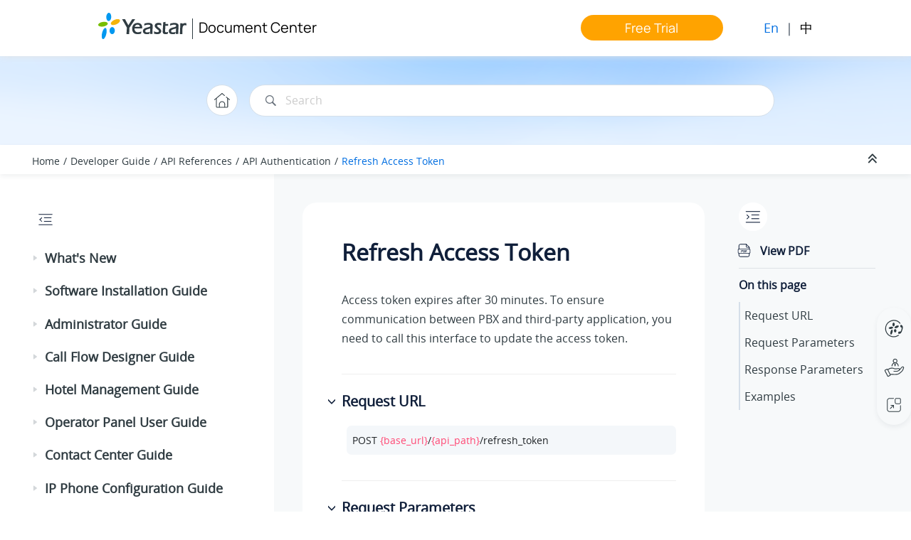

--- FILE ---
content_type: text/html
request_url: https://help.yeastar.com/en/p-series-software-edition/developer-guide/refresh-access-token.html
body_size: 7374
content:

<!DOCTYPE html
  SYSTEM "about:legacy-compat">
<html xmlns="http://www.w3.org/1999/xhtml" xmlns:whc="http://www.oxygenxml.com/webhelp/components" xml:lang="en" lang="en" whc:version="22.0">
    <head><link rel="shortcut icon" href="../oxygen-webhelp/template/images/favicon.ico"><!----></link><link rel="icon" href="../oxygen-webhelp/template/images/favicon.ico"><!----></link><meta http-equiv="Content-Type" content="text/html; charset=UTF-8" /><meta name="viewport" content="width=device-width, initial-scale=1.0" /><meta http-equiv="X-UA-Compatible" content="IE=edge,chrome=1" /><meta charset="UTF-8" /><meta name="copyright" content="(C) Copyright 2026" /><meta name="DC.rights.owner" content="(C) Copyright 2026" /><meta name="DC.type" content="topic" /><meta name="description" content="Access token expires after 30 minutes. To ensure communication between PBX and third-party application, you need to call this interface to update the access token." /><meta name="DC.format" content="HTML5" /><meta name="DC.identifier" content="refresh-access-token" />        
      <title>Refresh Access Token</title><!--  Generated with Oxygen version 22.1, build number 2020121711.  --><meta name="wh-path2root" content="../" /><meta name="wh-toc-id" content="refresh-access-token-d61e15810" /><meta name="wh-source-relpath" content="developer-guide/refresh-access-token.dita" /><meta name="wh-out-relpath" content="developer-guide/refresh-access-token.html" />
    <!-- Latest compiled and minified Bootstrap CSS -->
    <link rel="stylesheet" type="text/css" href="../oxygen-webhelp/lib/bootstrap/css/bootstrap.min.css" />
    
    <link rel="stylesheet" href="../oxygen-webhelp/lib/jquery-ui/jquery-ui.min.css" />
    
    <!-- Template default styles  -->
    <link rel="stylesheet" type="text/css" href="../oxygen-webhelp/app/topic-page.css?buildId=2020121711" />
    
    
    <script type="text/javascript" src="../oxygen-webhelp/lib/jquery/jquery-3.5.1.min.js"><!----></script>
    
    <script data-main="../oxygen-webhelp/app/topic-page.js" src="../oxygen-webhelp/lib/requirejs/require.js"></script>
<link rel="stylesheet" type="text/css" href="../oxygen-webhelp/template/css/oxygen23.css?buildId=2020121711" /><link rel="stylesheet" type="text/css" href="../oxygen-webhelp/template/css/notes.css?buildId=2020121711" /><link rel="stylesheet" type="text/css" href="../oxygen-webhelp/template/css/yeastar-p-series.css?buildId=2020121711" /><link rel="stylesheet" type="text/css" href="../oxygen-webhelp/template/css/style-library.css?buildId=2020121711" /><link rel="stylesheet" type="text/css" href="../oxygen-webhelp/template/css/footer.css?buildId=2020121711" /><link rel="stylesheet" type="text/css" href="../oxygen-webhelp/template/css/word-feedback-en.css?buildId=2020121711" /><link rel="stylesheet" type="text/css" href="../oxygen-webhelp/template/css/index-error.css?buildId=2020121711" />

<link rel="stylesheet" href="https://help.yeastar.com/resources/total-en.css" />    
<script src="https://help.yeastar.com/resources/menu1.8.js"></script>  

<!-- Google Tag Manager -->
<script>(function(w,d,s,l,i){w[l]=w[l]||[];w[l].push({'gtm.start':
new Date().getTime(),event:'gtm.js'});var f=d.getElementsByTagName(s)[0],
j=d.createElement(s),dl=l!='dataLayer'?'&amp;l='+l:'';j.async=true;j.src=
'https://www.googletagmanager.com/gtm.js?id='+i+dl;f.parentNode.insertBefore(j,f);
})(window,document,'script','dataLayer','GTM-5PTF395');</script>
<!-- End Google Tag Manager -->

<!-- Microsoft Clarity Tracking Code for my site -->
<script type="text/javascript">
    (function(c,l,a,r,i,t,y){
        c[a]=c[a]||function(){(c[a].q=c[a].q||[]).push(arguments)};
        t=l.createElement(r);t.async=1;t.src="https://www.clarity.ms/tag/"+i;
        y=l.getElementsByTagName(r)[0];y.parentNode.insertBefore(t,y);
    })(window, document, "clarity", "script", "hxj5h8f90e");
</script>

</head>

    <body id="refresh-access-token" class="wh_topic_page frmBody">
        <a href="#wh_topic_body" class="sr-only sr-only-focusable">Jump to main content</a>
        <!-- EXM-36950 - Expand the args.hdr parameter here -->
        
        <div class="header-menu">
     <!-- Google Tag Manager (noscript) -->
			<noscript><iframe src="https://www.googletagmanager.com/ns.html?id=GTM-5PTF395" height="0" width="0" style="display:none;visibility:hidden"></iframe>
			</noscript>
	 <!-- End Google Tag Manager (noscript) -->
	<div class="logo">
		<a href="https://www.yeastar.com"></a>
	</div>
	<div class="document-url">
		<span class="split"> | </span><a href="https://help.yeastar.com/en/">Document Center</a>
	</div>
	<div class="header-nav-menu">
		<ul class="nav-menu-1"> 
			<li class="free-trial">
				<a href="https://www.yeastar.com/software-pbx/#trial" class="menu-title-a">Free Trial</a>
			</li>
			<!-- <li class="change-lang">
				<select name="" id="">
					<option value="1">English</option>
					<option value="2">中文</option>
				</select>
				<a href=""></a>
                        <a href=""></a>
			</li>   -->
			<li class="sw-lang">
			  <span class="current-lang">En</span> | <span class="other-lang"><a href="https://help.yeastar.com/zh-cn/p-series-software-edition/">中</a></span>
			</li>
		</ul>
	</div>
</div>
        
        <header class="navbar navbar-default wh_header" whc:version="22.1">
    <div class="container-fluid">
        <div class="wh_header_flex_container navbar-nav navbar-expand-md navbar-dark">
            <div class="wh_logo_and_publication_title_container">
                <div class="wh_logo_and_publication_title">
                    
                    <!--
                            This component will be generated when the next parameters are specified in the transformation scenario:
                            'webhelp.logo.image' and 'webhelp.logo.image.target.url'.
                            See: http://oxygenxml.com/doc/versions/17.1/ug-editor/#topics/dita_webhelp_output.html.
                    -->
                    
                    <div class=" wh_publication_title "><a href="../index.html"><span class="title">P-Series Document Center</span></a></div>
                    
                </div>
                
                <!-- The menu button for mobile devices is copied in the output only when the 'webhelp.show.top.menu' parameter is set to 'yes' -->
                
            </div>

            <div class="wh_top_menu_and_indexterms_link collapse navbar-collapse" id="wh_top_menu_and_indexterms_link">
                
                
                
                
            </div>
        </div>
    </div>
</header>
        
        <div class=" wh_search_input "><form id="searchForm" method="get" role="search" action="../search.html"><div><input type="search" placeholder="Search " class="wh_search_textfield" id="textToSearch" name="searchQuery" aria-label="Search query" required="required" /><button type="submit" class="wh_search_button" aria-label="Search"><span>Search</span></button></div></form></div>
        
        <div class="container-fluid" id="wh_topic_container">
            <div class="row">

                <nav class="wh_tools d-print-none navbar-expand-md">
                    <div data-tooltip-position="bottom" class=" wh_breadcrumb "><ol xmlns:html="http://www.w3.org/1999/xhtml" class="d-print-none"><li><span class="home"><a href="../index.html"><span>Home</span></a></span></li><li><span class="topicref"><span class="title"><a href="../developer-guide/about-this-guide.html">Developer Guide</a></span></span></li><li><span class="topicref"><span class="title"><a href="../developer-guide/authorization-rule.html">API References</a></span></span></li><li><span class="topicref"><span class="title"><a href="../developer-guide/authorization-rule.html">API Authentication</a></span></span></li><li class="active"><span class="topicref" data-id="refresh-access-token"><span class="title"><a href="../developer-guide/refresh-access-token.html">Refresh Access Token</a><span class="wh-tooltip"><p xmlns:toc="http://www.oxygenxml.com/ns/webhelp/toc" xmlns:xhtml="http://www.w3.org/1999/xhtml" class="shortdesc">Access token expires after 30 minutes. To ensure communication between PBX and         third-party application, you need to call this interface to update the access         token.</p></span></span></span></li></ol></div>

                    <div class="wh_right_tools">
                        <button class="wh_hide_highlight" aria-label="Toggle search highlights" title="Toggle search highlights"></button>
                        <button class="webhelp_expand_collapse_sections" data-next-state="collapsed" aria-label="Collapse sections" title="Collapse sections"></button>
                        <div class=" wh_navigation_links "><span id="topic_navigation_links" class="navheader"></span></div>
                        
                        
                        <!-- Expand/Collapse publishing TOC 
                             The menu button for mobile devices is copied in the output only when the publication TOC is available
                        -->
                        <button type="button" data-target="#wh_publication_toc" id="wh_toc_button" data-toggle="collapse" class="custom-toggler navbar-toggler collapsed wh_toggle_button navbar-light" aria-expanded="false" aria-label="Toggle publishing table of content" aria-controls="wh_publication_toc">
                            <span class="navbar-toggler-icon"></span>
                        </button>
                    </div>
                </nav>
            </div>

            <div class="wh_content_area">
                <div class="row">
                    
                        <nav role="navigation" id="wh_publication_toc" class="collapse col-lg-3 col-md-3 col-sm-12 d-md-block">
                            <div class=" wh_publication_toc " data-tooltip-position="right"><ul role="tree" aria-label="Table of Contents"><span class="expand-button-action-labels"><span id="button-expand-action" aria-label="Expand"></span><span id="button-collapse-action" aria-label="Collapse"></span><span id="button-pending-action" aria-label="Pending"></span></span><li role="treeitem" aria-expanded="false"><span data-tocid="tocId-d61e11" class="topicref" data-state="not-ready"><span role="button" tabindex="0" aria-labelledby="button-expand-action tocId-d61e11-link" class="wh-expand-btn"></span><span class="title"><a href="../release-notes/release-history.html" id="tocId-d61e11-link">What's New</a></span></span></li><li role="treeitem" aria-expanded="false"><span data-tocid="tocId-d61e632" class="topicref" data-state="not-ready"><span role="button" tabindex="0" aria-labelledby="button-expand-action tocId-d61e632-link" class="wh-expand-btn"></span><span class="title"><a href="../software-installation-guide/about-this-guide.html" id="tocId-d61e632-link">Software Installation Guide</a></span></span></li><li role="treeitem" aria-expanded="false"><span data-tocid="administrator-d61e1298" class="topicref" data-id="administrator" data-state="not-ready"><span role="button" tabindex="0" aria-labelledby="button-expand-action administrator-d61e1298-link" class="wh-expand-btn"></span><span class="title"><a href="../administrator-guide/about-this-guide.html" id="administrator-d61e1298-link">Administrator Guide</a><span class="wh-tooltip"><p xmlns:toc="http://www.oxygenxml.com/ns/webhelp/toc" xmlns:xhtml="http://www.w3.org/1999/xhtml" class="shortdesc">Administrator Guide for Yeastar P-Series PBX system.</p></span></span></span></li><li role="treeitem" aria-expanded="false"><span data-tocid="tocId-d61e8512" class="topicref" data-state="not-ready"><span role="button" tabindex="0" aria-labelledby="button-expand-action tocId-d61e8512-link" class="wh-expand-btn"></span><span class="title"><a href="../call-flow-designer-guide/call-flow-designer-overview.html" id="tocId-d61e8512-link">Call Flow Designer Guide</a></span></span></li><li role="treeitem" aria-expanded="false"><span data-tocid="tocId-d61e8937" class="topicref" data-state="not-ready"><span role="button" tabindex="0" aria-labelledby="button-expand-action tocId-d61e8937-link" class="wh-expand-btn"></span><span class="title"><a href="../hotel-management/hotel-management-overview.html" id="tocId-d61e8937-link">Hotel Management Guide</a></span></span></li><li role="treeitem" aria-expanded="false"><span data-tocid="operator-panel-d61e9194" class="topicref" data-id="operator-panel" data-state="not-ready"><span role="button" tabindex="0" aria-labelledby="button-expand-action operator-panel-d61e9194-link" class="wh-expand-btn"></span><span class="title"><a href="../operator-panel-user-guide/about-this-guide.html" id="operator-panel-d61e9194-link">Operator Panel User Guide</a><span class="wh-tooltip"><p xmlns:toc="http://www.oxygenxml.com/ns/webhelp/toc" xmlns:xhtml="http://www.w3.org/1999/xhtml" class="shortdesc">Operator Panel User Guide for end users.</p></span></span></span></li><li role="treeitem" aria-expanded="false"><span data-tocid="tocId-d61e9448" class="topicref" data-state="not-ready"><span role="button" tabindex="0" aria-labelledby="button-expand-action tocId-d61e9448-link" class="wh-expand-btn"></span><span class="title"><a href="../contact-center-guide/contact-center-guide-overview.html" id="tocId-d61e9448-link">Contact Center Guide</a></span></span></li><li role="treeitem" aria-expanded="false"><span data-tocid="tocId-d61e11163" class="topicref" data-state="not-ready"><span role="button" tabindex="0" aria-labelledby="button-expand-action tocId-d61e11163-link" class="wh-expand-btn"></span><span class="title"><a href="../ip-phone-configuration-guide/ip-phone-configuration-guide-overview.html" id="tocId-d61e11163-link">IP Phone Configuration Guide</a></span></span></li><li role="treeitem" aria-expanded="false"><span data-tocid="topic_integrations-d61e11664" class="topicref" data-id="topic_integrations" data-state="not-ready"><span role="button" tabindex="0" aria-labelledby="button-expand-action topic_integrations-d61e11664-link" class="wh-expand-btn"></span><span class="title"><a href="../integrations/integrations.html" id="topic_integrations-d61e11664-link">Integration Guides</a><span class="wh-tooltip"><p xmlns:toc="http://www.oxygenxml.com/ns/webhelp/toc" xmlns:xhtml="http://www.w3.org/1999/xhtml" class="shortdesc">This topic provides a list of devices and software which were tested and proven to be         interoperable with the <span class="ph">Yeastar P-Series Software Edition</span>. </p></span></span></span></li><li role="treeitem" aria-expanded="true"><span data-tocid="tocId-d61e15611" class="topicref" data-state="expanded"><span role="button" tabindex="0" aria-labelledby="button-collapse-action tocId-d61e15611-link" class="wh-expand-btn"></span><span class="title"><a href="../developer-guide/about-this-guide.html" id="tocId-d61e15611-link">Developer Guide</a></span></span><ul role="group" class="navbar-nav nav-list"><span class="expand-button-action-labels"><span id="button-expand-action" aria-label="Expand"></span><span id="button-collapse-action" aria-label="Collapse"></span><span id="button-pending-action" aria-label="Pending"></span></span><li role="treeitem" aria-expanded="false"><span data-tocid="tocId-d61e15619" class="topicref" data-state="not-ready"><span role="button" tabindex="0" aria-labelledby="button-expand-action tocId-d61e15619-link" class="wh-expand-btn"></span><span class="title"><a href="../developer-guide/about-this-guide.html" id="tocId-d61e15619-link">Introduction</a></span></span></li><li role="treeitem" aria-expanded="false"><span data-tocid="tocId-d61e15645" class="topicref" data-state="not-ready"><span role="button" tabindex="0" aria-labelledby="button-expand-action tocId-d61e15645-link" class="wh-expand-btn"></span><span class="title"><a href="../developer-guide/api-request-overview.html" id="tocId-d61e15645-link">Getting Started</a></span></span></li><li role="treeitem" aria-expanded="true"><span data-tocid="tocId-d61e15784" class="topicref" data-state="expanded"><span role="button" tabindex="0" aria-labelledby="button-collapse-action tocId-d61e15784-link" class="wh-expand-btn"></span><span class="title"><a href="../developer-guide/authorization-rule.html" id="tocId-d61e15784-link">API References</a></span></span><ul role="group" class="navbar-nav nav-list"><span class="expand-button-action-labels"><span id="button-expand-action" aria-label="Expand"></span><span id="button-collapse-action" aria-label="Collapse"></span><span id="button-pending-action" aria-label="Pending"></span></span><li role="treeitem" aria-expanded="true"><span data-tocid="tocId-d61e15785" class="topicref" data-state="expanded"><span role="button" tabindex="0" aria-labelledby="button-collapse-action tocId-d61e15785-link" class="wh-expand-btn"></span><span class="title"><a href="../developer-guide/authorization-rule.html" id="tocId-d61e15785-link">API Authentication</a></span></span><ul role="group" class="navbar-nav nav-list"><span class="expand-button-action-labels"><span id="button-expand-action" aria-label="Expand"></span><span id="button-collapse-action" aria-label="Collapse"></span><span id="button-pending-action" aria-label="Pending"></span></span><li role="treeitem"><span data-tocid="authorization-rules-d61e15786" class="topicref" data-id="authorization-rules" data-state="leaf"><span role="button" class="wh-expand-btn"></span><span class="title"><a href="../developer-guide/authorization-rule.html" id="authorization-rules-d61e15786-link">Authorization Rule</a><span class="wh-tooltip"><p xmlns:toc="http://www.oxygenxml.com/ns/webhelp/toc" xmlns:xhtml="http://www.w3.org/1999/xhtml" class="shortdesc"><span class="ph">Yeastar P-Series Software Edition</span> API uses the OAuth 2.0 protocol for authentication and         authorization. This topic introduces the authorization process and the token expiration         time.</p></span></span></span></li><li role="treeitem"><span data-tocid="request-access-token-d61e15799" class="topicref" data-id="request-access-token" data-state="leaf"><span role="button" class="wh-expand-btn"></span><span class="title"><a href="../developer-guide/get-access-token.html" id="request-access-token-d61e15799-link">Get Access Token</a><span class="wh-tooltip"><p xmlns:toc="http://www.oxygenxml.com/ns/webhelp/toc" xmlns:xhtml="http://www.w3.org/1999/xhtml" class="shortdesc">Access Token is used to verify an authenticated API call. The third-party application         needs to request for an access token and carry the access token in every request to access         the API.</p></span></span></span></li><li role="treeitem" class="active"><span data-tocid="refresh-access-token-d61e15810" class="topicref" data-id="refresh-access-token" data-state="leaf"><span role="button" class="wh-expand-btn"></span><span class="title"><a href="../developer-guide/refresh-access-token.html" id="refresh-access-token-d61e15810-link">Refresh Access Token</a><span class="wh-tooltip"><p xmlns:toc="http://www.oxygenxml.com/ns/webhelp/toc" xmlns:xhtml="http://www.w3.org/1999/xhtml" class="shortdesc">Access token expires after 30 minutes. To ensure communication between PBX and         third-party application, you need to call this interface to update the access         token.</p></span></span></span></li><li role="treeitem"><span data-tocid="refresh-access-token-d61e15821" class="topicref" data-id="refresh-access-token" data-state="leaf"><span role="button" class="wh-expand-btn"></span><span class="title"><a href="../developer-guide/revoke-access-token.html" id="refresh-access-token-d61e15821-link">Revoke Access Token</a><span class="wh-tooltip"><p xmlns:toc="http://www.oxygenxml.com/ns/webhelp/toc" xmlns:xhtml="http://www.w3.org/1999/xhtml" class="shortdesc">In some cases, e.g. the access token is compromised, third-party application is         required to revoke the access token to invalidate it. A revoked token will no longer be         available for authorization. </p></span></span></span></li></ul></li><li role="treeitem" aria-expanded="false"><span data-tocid="tocId-d61e15832" class="topicref" data-state="not-ready"><span role="button" tabindex="0" aria-labelledby="button-expand-action tocId-d61e15832-link" class="wh-expand-btn"></span><span class="title"><a href="../developer-guide/query-pbx-information.html" id="tocId-d61e15832-link">Feature Configuration APIs</a></span></span></li><li role="treeitem" aria-expanded="false"><span data-tocid="tocId-d61e18393" class="topicref" data-state="not-ready"><span role="button" tabindex="0" aria-labelledby="button-expand-action tocId-d61e18393-link" class="wh-expand-btn"></span><span class="title"><a href="../developer-guide/query-calls.html" id="tocId-d61e18393-link">Call Control APIs</a></span></span></li><li role="treeitem" aria-expanded="false"><span data-tocid="tocId-d61e18613" class="topicref" data-state="not-ready"><span role="button" tabindex="0" aria-labelledby="button-expand-action tocId-d61e18613-link" class="wh-expand-btn"></span><span class="title"><a href="../developer-guide/uacsta-accept-a-call.html" id="tocId-d61e18613-link">uaCSTA Call Control APIs</a></span></span></li><li role="treeitem" aria-expanded="false"><span data-tocid="tocId-d61e18647" class="topicref" data-state="not-ready"><span role="button" tabindex="0" aria-labelledby="button-expand-action tocId-d61e18647-link" class="wh-expand-btn"></span><span class="title"><a href="../developer-guide/event-organization-status-changed.html" id="tocId-d61e18647-link">API Events</a></span></span></li></ul></li><li role="treeitem" aria-expanded="false"><span data-tocid="tocId-d61e18964" class="topicref" data-state="not-ready"><span role="button" tabindex="0" aria-labelledby="button-expand-action tocId-d61e18964-link" class="wh-expand-btn"></span><span class="title"><a href="../developer-guide/hotel-apis.html" id="tocId-d61e18964-link">API Scenarios</a></span></span></li><li role="treeitem"><span data-tocid="error-code-d61e18979" class="topicref" data-id="error-code" data-state="leaf"><span role="button" class="wh-expand-btn"></span><span class="title"><a href="../developer-guide/error-code-and-error-message.html" id="error-code-d61e18979-link">Error Code and Error Message</a></span></span></li></ul></li><li role="treeitem" aria-expanded="false"><span data-tocid="tocId-d61e18989" class="topicref" data-state="not-ready"><span role="button" tabindex="0" aria-labelledby="button-expand-action tocId-d61e18989-link" class="wh-expand-btn"></span><span class="title"><a href="../security-guide/yeastar-p-series-pbx-system-security-guide.html" id="tocId-d61e18989-link">Security Guide</a></span></span></li><li role="treeitem" aria-expanded="false"><span data-tocid="tocId-d61e19189" class="topicref" data-state="not-ready"><span role="button" tabindex="0" aria-labelledby="button-expand-action tocId-d61e19189-link" class="wh-expand-btn"></span><span class="title"><a href="../troubleshooting-guide/yeastar-pbx-onboarding-troubleshooting-guide.html" id="tocId-d61e19189-link">Troubleshooting Guide</a></span></span></li><li role="treeitem" aria-expanded="false"><span data-tocid="topic_rfm_pmg_c4b-d61e19265" class="topicref" data-id="topic_rfm_pmg_c4b" data-state="not-ready"><span role="button" tabindex="0" aria-labelledby="button-expand-action topic_rfm_pmg_c4b-d61e19265-link" class="wh-expand-btn"></span><span class="title"><a href="../faq/frequently-asked-questions.html" id="topic_rfm_pmg_c4b-d61e19265-link">Frequently Asked Questions</a></span></span></li></ul></div>
                        </nav>
                    
                    
                    <div class="col-lg-7 col-md-9 col-sm-12" id="wh_topic_body">
                        <div class=" wh_topic_content body "><main role="main"><article role="article" aria-labelledby="ariaid-title1">
    <h1 class="- topic/title title topictitle1" id="ariaid-title1">Refresh Access Token</h1>
    
    <div class="- topic/body body"><p class="- topic/shortdesc shortdesc">Access token expires after 30 minutes. To ensure communication between PBX and
        third-party application, you need to call this interface to update the access
        token.</p>
        <section class="- topic/section section" id="refresh-access-token__section_a4q_ztt_nqb"><h2 class="- topic/title title sectiontitle">Request URL</h2>
            
            <div class="- topic/p p">
                <pre class="+ topic/pre pr-d/codeblock pre codeblock"><code>POST <a class="- topic/xref xref" href="request-structure.html#api-request-structure__base-url"><var class="+ topic/keyword sw-d/varname keyword varname">{base_url}</var></a>/<a class="- topic/xref xref" href="request-structure.html#api-request-structure__api-path"><var class="+ topic/keyword sw-d/varname keyword varname">{api_path}</var></a>/refresh_token</code></pre>
            </div>
        </section>
        <section class="- topic/section section" id="refresh-access-token__section_rfj_15t_nqb"><h2 class="- topic/title title sectiontitle">Request Parameters</h2>
            
            <div class="- topic/p p">
                <table class="- topic/table table frame-all" id="refresh-access-token__table_zdj_fvt_nqb"><caption></caption><colgroup><col style="width:17.33102253032929%" /><col style="width:18.544194107452338%" /><col style="width:17.33102253032929%" /><col style="width:46.79376083188908%" /></colgroup><thead class="- topic/thead thead">
                            <tr class="- topic/row">
                                <th class="- topic/entry entry colsep-1 rowsep-1" id="refresh-access-token__table_zdj_fvt_nqb__entry__1">Parameter</th>
                                <th class="- topic/entry entry colsep-1 rowsep-1" id="refresh-access-token__table_zdj_fvt_nqb__entry__2">Required</th>
                                <th class="- topic/entry entry colsep-1 rowsep-1" id="refresh-access-token__table_zdj_fvt_nqb__entry__3">Type</th>
                                <th class="- topic/entry entry colsep-1 rowsep-1" id="refresh-access-token__table_zdj_fvt_nqb__entry__4">Description</th>
                            </tr>
                        </thead><tbody class="- topic/tbody tbody">
                            <tr class="- topic/row">
                                <td class="- topic/entry entry colsep-1 rowsep-1" headers="refresh-access-token__table_zdj_fvt_nqb__entry__1">refresh_token</td>
                                <td class="- topic/entry entry colsep-1 rowsep-1" headers="refresh-access-token__table_zdj_fvt_nqb__entry__2">Yes</td>
                                <td class="- topic/entry entry colsep-1 rowsep-1" headers="refresh-access-token__table_zdj_fvt_nqb__entry__3">String</td>
                                <td class="- topic/entry entry colsep-1 rowsep-1" headers="refresh-access-token__table_zdj_fvt_nqb__entry__4">The latest <code class="+ topic/ph pr-d/codeph ph codeph">refresh_token</code> value.</td>
                            </tr>
                        </tbody></table>
            </div>
        </section>
        <section class="- topic/section section" id="refresh-access-token__section_lgr_b5t_nqb"><h2 class="- topic/title title sectiontitle">Response Parameters</h2>
            
            <div class="- topic/p p">
                <table class="- topic/table table frame-all" id="refresh-access-token__table_cj5_mvt_nqb"><caption></caption><colgroup><col style="width:21.69197396963124%" /><col style="width:21.90889370932755%" /><col style="width:56.39913232104122%" /></colgroup><thead class="- topic/thead thead">
                            <tr class="- topic/row">
                                <th class="- topic/entry entry colsep-1 rowsep-1" id="refresh-access-token__table_cj5_mvt_nqb__entry__1">Parameter</th>
                                <th class="- topic/entry entry colsep-1 rowsep-1" id="refresh-access-token__table_cj5_mvt_nqb__entry__2">Type</th>
                                <th class="- topic/entry entry colsep-1 rowsep-1" id="refresh-access-token__table_cj5_mvt_nqb__entry__3">Description</th>
                            </tr>
                        </thead><tbody class="- topic/tbody tbody">
                            <tr class="- topic/row">
                                <td class="- topic/entry entry colsep-1 rowsep-1" headers="refresh-access-token__table_cj5_mvt_nqb__entry__1">errcode</td>
                                <td class="- topic/entry entry colsep-1 rowsep-1" headers="refresh-access-token__table_cj5_mvt_nqb__entry__2">Integer</td>
                                <td class="- topic/entry entry colsep-1 rowsep-1" headers="refresh-access-token__table_cj5_mvt_nqb__entry__3">Returned error code.<div class="- topic/p p">
                                        <ul class="- topic/ul ul" id="refresh-access-token__d487e205">
                                            <li class="- topic/li li"><code class="+ topic/ph pr-d/codeph ph codeph">0</code>: Succeed.</li>
                                            <li class="- topic/li li">Non-zero value: Failed.</li>
                                        </ul>
                                        <div class="- topic/note note note note_note" id="refresh-access-token__d487e216"><span class="note__title">Note:</span> You can check the error code and
                                            error message in <a class="- topic/xref xref" href="error-code-and-error-message.html">Error Code and Error Message</a>.</div>
                                    </div></td>
                            </tr>
                            <tr class="- topic/row">
                                <td class="- topic/entry entry colsep-1 rowsep-1" headers="refresh-access-token__table_cj5_mvt_nqb__entry__1">errmsg</td>
                                <td class="- topic/entry entry colsep-1 rowsep-1" headers="refresh-access-token__table_cj5_mvt_nqb__entry__2">String</td>
                                <td class="- topic/entry entry colsep-1 rowsep-1" headers="refresh-access-token__table_cj5_mvt_nqb__entry__3">Returned message.<div class="- topic/p p">
                                        <ul class="- topic/ul ul" id="refresh-access-token__d487e235">
                                            <li class="- topic/li li"><code class="+ topic/ph pr-d/codeph ph codeph">SUCCESS</code>: Succeed.</li>
                                            <li class="- topic/li li"><code class="+ topic/ph pr-d/codeph ph codeph">FAILURE</code>: Failed.</li>
                                        </ul>
                                    </div></td>
                            </tr>
                            <tr class="- topic/row">
                                <td class="- topic/entry entry colsep-1 rowsep-1" headers="refresh-access-token__table_cj5_mvt_nqb__entry__1">access_token_expire_time</td>
                                <td class="- topic/entry entry colsep-1 rowsep-1" headers="refresh-access-token__table_cj5_mvt_nqb__entry__2">Integer</td>
                                <td class="- topic/entry entry colsep-1 rowsep-1" headers="refresh-access-token__table_cj5_mvt_nqb__entry__3">Access token expire time. (<strong class="+ topic/ph hi-d/b ph b">Unit</strong>: second)</td>
                            </tr>
                            <tr class="- topic/row">
                                <td class="- topic/entry entry colsep-1 rowsep-1" headers="refresh-access-token__table_cj5_mvt_nqb__entry__1">access_token</td>
                                <td class="- topic/entry entry colsep-1 rowsep-1" headers="refresh-access-token__table_cj5_mvt_nqb__entry__2">String</td>
                                <td class="- topic/entry entry colsep-1 rowsep-1" headers="refresh-access-token__table_cj5_mvt_nqb__entry__3">New access token.</td>
                            </tr>
                            <tr class="- topic/row">
                                <td class="- topic/entry entry colsep-1 rowsep-1" headers="refresh-access-token__table_cj5_mvt_nqb__entry__1">refresh_token_expire_time</td>
                                <td class="- topic/entry entry colsep-1 rowsep-1" headers="refresh-access-token__table_cj5_mvt_nqb__entry__2">Integer</td>
                                <td class="- topic/entry entry colsep-1 rowsep-1" headers="refresh-access-token__table_cj5_mvt_nqb__entry__3">Refresh token expire time. (<strong class="+ topic/ph hi-d/b ph b">Unit</strong>: second)</td>
                            </tr>
                            <tr class="- topic/row">
                                <td class="- topic/entry entry colsep-1 rowsep-1" headers="refresh-access-token__table_cj5_mvt_nqb__entry__1">refresh_token</td>
                                <td class="- topic/entry entry colsep-1 rowsep-1" headers="refresh-access-token__table_cj5_mvt_nqb__entry__2">String</td>
                                <td class="- topic/entry entry colsep-1 rowsep-1" headers="refresh-access-token__table_cj5_mvt_nqb__entry__3">New refresh token.</td>
                            </tr>
                        </tbody></table>
            </div>
        </section>
        <section class="- topic/section section" id="refresh-access-token__section_ddk_c5t_nqb"><h2 class="- topic/title title sectiontitle">Examples</h2>
            
            <p class="- topic/p p"><strong class="+ topic/ph hi-d/b ph b">Request example</strong></p>
            <div class="- topic/p p">
                <pre class="+ topic/pre pr-d/codeblock pre codeblock language-json">POST /openapi/v1.<span class="hl-number">0</span>/refresh_token
<span class="- topic/ph ph">Host: <span class="hl-number">192.168</span>.<span class="hl-number">5.150</span>:<span class="hl-number">8088</span></span>
Content-Type: application/json

{
	<span class="hl-json_key">"refresh_token"</span>: <span class="hl-string">"SCduGecwbG9jIusiS8FxFUVn3kf0Q9R8"</span>
}</pre>
            </div>
            <p class="- topic/p p"><strong class="+ topic/ph hi-d/b ph b">Response example</strong></p>
            <div class="- topic/p p">
                <pre class="+ topic/pre pr-d/codeblock pre codeblock language-json">HTTP/<span class="hl-number">1.1</span> <span class="hl-number">200</span> OK
{
    <span class="hl-json_key">"errcode"</span>: <span class="hl-number">0</span>,
    <span class="hl-json_key">"errmsg"</span>: <span class="hl-string">"SUCCESS"</span>,
    <span class="hl-json_key">"access_token_expire_time"</span>: <span class="hl-number">1800</span>,
    <span class="hl-json_key">"access_token"</span>: <span class="hl-string">"4JkX5GQObeL9MGcPZDN4o4Ecv114Jo1e"</span>,
    <span class="hl-json_key">"refresh_token_expire_time"</span>: <span class="hl-number">86400</span>,
    <span class="hl-json_key">"refresh_token"</span>: <span class="hl-string">"fTyEpc1OTDU2vckJauWL6uBRasYYpbKU"</span>
}</pre>
            </div>
        </section>
    </div>
</article></main></div>
                        
                        
                        
                        
                    </div>
                    
                        <nav role="navigation" id="wh_topic_toc" class="col-lg-2 d-none d-lg-block navbar d-print-none"> 
                            <div class=" wh_topic_toc "><div class="wh_topic_label">On this page</div><ul><li class="section-item"><div class="section-title"><a href="#refresh-access-token__section_a4q_ztt_nqb" data-tocid="refresh-access-token__section_a4q_ztt_nqb">Request URL</a></div></li><li class="section-item"><div class="section-title"><a href="#refresh-access-token__section_rfj_15t_nqb" data-tocid="refresh-access-token__section_rfj_15t_nqb">Request Parameters</a></div></li><li class="section-item"><div class="section-title"><a href="#refresh-access-token__section_lgr_b5t_nqb" data-tocid="refresh-access-token__section_lgr_b5t_nqb">Response Parameters</a></div></li><li class="section-item"><div class="section-title"><a href="#refresh-access-token__section_ddk_c5t_nqb" data-tocid="refresh-access-token__section_ddk_c5t_nqb">Examples</a></div></li></ul></div>
                        </nav>
                    
                </div>
            </div>
        </div> 
        <footer class="navbar navbar-default wh_footer" whc:version="22.1">
  <div class=" footer-container mx-auto ">
    <div class="footer-html-en"></div>
  </div>
</footer>
        
        <div id="go2top">
            <span class="oxy-icon oxy-icon-up"></span>
        </div>
        
        <!-- The modal container for images -->
        <div id="modal_img_large" class="modal">
            <span class="close oxy-icon oxy-icon-remove"></span>
            <!-- Modal Content (The Image) -->
            <img class="modal-content" id="modal-img" />
            <!-- Modal Caption (Image Text) -->
            <div id="caption"></div>
        </div>
        
        
    </body>
</html>

--- FILE ---
content_type: text/css
request_url: https://help.yeastar.com/en/p-series-software-edition/oxygen-webhelp/app/topic-page.css?buildId=2020121711
body_size: 305
content:
@import "topic-page-print.css?buildId=2020121711";

/* Default styles. */
@import "core/webhelp.css?buildId=2020121711";

/* Top Menu and Publication TOC components styles. */
@import "nav-links/nav-links.css?buildId=2020121711";


/* Expand/collapse topic sections. */
@import "core/expand.css?buildId=2020121711";

/* Tooltip styles. */
@import "nav-links/tooltip.css?buildId=2020121711";

--- FILE ---
content_type: text/css
request_url: https://help.yeastar.com/en/p-series-software-edition/oxygen-webhelp/template/css/notes.css?buildId=2020121711
body_size: 1981
content:

*[class~="topic/note"]:not([class~="hazard-d/hazardstatement"]) {
  /* border: 1px solid; */
  border-radius: 7px;
  /* padding: 1vw; */
  border-style: solid;
  border-width:0px 0px 0px 4px;
  border-left-color:#448aff;
}

/*notes-content-two-lines*/
span.note__title {
  display: block !important;
  margin-left: calc(10px + 0.5em) !important;
}

/*notes-colors-colorful*/
*[class~="topic/note"]:not([class~="hazard-d/hazardstatement"]) {
  background-color: #f3f6fcb3;
  /*border-color: #0078A0;*/
}

*[class~="topic/note"].note_warning,
*[class~="topic/note"].note_attention,
*[class~="topic/note"].note_important,
*[class~="topic/note"].note_danger,
*[class~="topic/note"].note_caution {
  background-color: rgba(255, 202, 45, 0.1);
  border-color: #FFCA2D;
}
*[class~="topic/note"].note_restriction {
  background-color: rgba(255, 226, 225, 0.32);
  border-color: #FF342D;
}

div.note, div.note[dir='ltr'], *[dir] div.note[dir='ltr'], *[dir] *[dir] div.note[dir='ltr'], *[dir] *[dir] *[dir] div.note[dir='ltr'], *[dir] *[dir] *[dir] *[dir] div.note[dir='ltr'], *[dir='ltr'] div.note, *[dir] *[dir='ltr'] div.note, *[dir] *[dir] *[dir='ltr'] div.note, *[dir] *[dir] *[dir] *[dir='ltr'] div.note, *[dir] *[dir] *[dir] *[dir] *[dir='ltr'] div.note {
    padding: 2.2em 1.5em 0.75em 1.3em !important; 
    background-position: 1em 1em !important;
    background-image: none !important;
}

/* 以下样式覆盖软件自带的样式 */
span.note__title, *[dir] *[dir='ltr'] span.note__title, *[dir] *[dir] *[dir='ltr'] span.note__title, *[dir] *[dir] *[dir] *[dir='ltr'] span.note__title, *[dir] *[dir] *[dir] *[dir] *[dir='ltr'] span.note__title {
    padding: 0!important;
    background-position: 0 !important;
}
div.note>span.note__title {
    background-repeat: no-repeat;
    background-image: none!important;  
    margin: -14px 5px 5px 27px!important;
    }
div.note::before {
   content: "";
   position: absolute;
   left: 0.5em;
   top: 0.5em;
   width: 28px;
   height: 28px;
   background-size: contain;
 }
  div.note_note {
   background-image: none !important;
 }

--- FILE ---
content_type: text/css
request_url: https://help.yeastar.com/en/p-series-software-edition/oxygen-webhelp/app/core/webhelp.css?buildId=2020121711
body_size: 8916
content:
@import "fonts.css?buildId=2020121711";
@import "icons.css?buildId=2020121711";
@import "../indexterms/indexterms.css?buildId=2020121711";
@import "webhelp-dot3x.css?buildId=2020121711";

.container-fluid {
    margin-right: auto;
    margin-left: auto;
    max-width: 1600px;
}

a.sr-only:focus {
    display: block;
    position: absolute;
    top: 0;
    left: 0;
    width: 100vw;
    height: 1.5em;
    text-align: center;
    background-color: #333;
    z-index: 1;
    line-height: 1.5em;
    font-size: 1.5em;
    font-weight: bold;
    color: #fff;
}

.embed-responsive {
    background-color: #000;
}


/*
 * Responsive images
 */
.image {
    max-width: 100%;
    height: auto;
    background-repeat: no-repeat;
}
img.image:not(img[usemap]) {
    border-radius: 5px;
    cursor: pointer;
    transition: 0.3s;
}

img.image:not(img[usemap]):hover {opacity: 0.7;}

/* The Modal background */
#modal_img_large {
    display: none;
    position: fixed;
    padding-top: 100px;
    left: 0;
    top: 0;
    width: 100%;
    height: 100%;
    overflow: auto;
    background-color: rgb(0,0,0);
    background-color: rgba(0,0,0,0.9);
}
.modal-content {
    margin: auto;
    display: block;
    width: 80%;
}
#modal-img{
    width:auto;
    max-width: 95%;
    max-height: 95%;
}

.zoom{cursor: pointer}

/* Caption of Modal Image (Image Text) */
#caption {
    margin: auto;
    display: block;
    width: 80%;
    max-width: 700px;
    text-align: center;
    color: #ccc;
    padding: 10px 0;
    height: 150px;
}
/* Add Animation - Zoom in the Modal */
.modal-content, #caption {
    -webkit-animation-name: zoom;
    -webkit-animation-duration: 0.6s;
    animation-name: zoom;
    animation-duration: 0.6s;
}
@media screen {
	
@-webkit-keyframes zoom {
    from {-webkit-transform:scale(0)}
    to {-webkit-transform:scale(1)}
}
@keyframes zoom {
    from {transform:scale(0)}
    to {transform:scale(1)}
}

}

/* The Close button of the modal container*/
.close {
    position: absolute;
    top: 15px;
    right: 35px;
    color: #f1f1f1;
    font-size: 30px;
    transition: 0.3s;
    font-weight: 100;
    opacity: .4;
    text-shadow: none;
}
.close:hover,
.close:focus {
    color: #ccc;
    text-decoration: none;
    cursor: pointer;
    opacity:1;
}

.wh_topic_toc{
    border-left: 1px solid #cfe2f5;
    margin-left:0;
    padding-left:.5em;
}
.wh_topic_toc li, .wh_publication_toc li{
    line-height: 1.4em;
    margin:.5em 0;
}

.wh_topic_toc .wh_topic_label{
    font-weight:600;
}
.wh_topic_toc .wh_topic_label:after{
    content: ": "
}

.wh_topic_toc ul ul li:last-of-type, .wh_publication_toc ul ul li:last-of-type{
    margin-bottom:0
}

#wh_topic_toc ul{
    padding-left:0;
    margin-left:0;
    list-style:none;
}

#wh_topic_toc ul ul{
    padding-left:1em
}

.wh_footer{
    margin-top: 2em;
}

.wh_top_menu ul li a{
    line-height:1.3em
}

/*
 * ------------------------------------------------------------------
 *  
 * Fight bootstrap
 *  
 */

/*Fix for: Bootstrap marks all the LIs as position:relative, so you cannot position an 
  li:after or a li:before absolutely to a parent of your choice.*/
.wh_publication_toc .nav>li {
    position:inherit;
}

/* WH-231
 * Compacting the side-toc
 *  */
li.hide-after, li.hide-before{display:none}
.dots-before, .dots-after{cursor: pointer; text-indent: 1.1em; color: #ccc; font-size: .8em}
.dots-before span, .dots-after span{border:1px solid #e1e1e1; padding: 2px 7px; border-radius: 14px; }
.dots-before span:hover, .dots-after span:hover{border:1px solid #bbb; background-color:#fff }



/*Fix for: Bootstrap puts a two pixels border bottom under the thead, 
    with a light color and bottom alignement.*/
.table>thead>tr>th,
.table>thead>tr>td,
.table>tfoot>tr>th,
.table>tfoot>tr>td,
.table>tbody>tr>th,
.table>tbody>tr>td,
.table>caption+thead>tr:first-child>td,
.table>caption+thead>tr:first-child>th,
.table>colgroup+thead>tr:first-child>td,
.table>colgroup+thead>tr:first-child>th,
.table>thead:first-child>tr:first-child>td,
.table>thead:first-child>tr:first-child>th {
    /*
       WH-1947 In order for the default alignment to apply as it is defined
       in elements.css we need not to override it from this very specific rule.
    */
    /*  vertical-align:inherit ;*/
    border-color:inherit;
}
td, th {
    padding: 0.5em;
}

/*Fix for: Bootstrap sets a light gray color to the table caption. Use a darker color.*/
caption{
    color:inherit;
    margin-top:1em;
    caption-side: top;
}

/* Bootstrap adds a dotted border-bottom for abbr elements and browser renders them with with a dotted underline */
abbr, abbr[title] {
    text-decoration: none;
    border-bottom: none;
}


/*
 * ------------------------------------------------------------------
 *  
 * Publication logo and title
 *  
 */

.wh_header_flex_container {
    display: flex;
    justify-content: space-between;
    align-items: center;
    align-content: center;
    flex-wrap: wrap;
    width:100%;
}

.wh_header {
    padding: 1em;
}

.wh_logo_and_publication_title {
    display: flex;
    justify-content: space-between;
    align-items: center;
}

.wh_top_menu_and_indexterms_link {
    padding: 0;
}

#topic_navigation_links {
    white-space: nowrap;
}

@media only screen and (max-width: 767px) {
    .wh_header_flex_container {
        flex-direction: column;
        align-items: stretch;
    }

    .wh_logo_and_publication_title_container {
        display: flex;
        justify-content: space-between;
        align-items: center;
        align-content: center;
        flex-wrap: wrap;
        align-self: stretch;
        width: 100%;
    }

    .wh_indexterms_link a:before {
        padding-left: .5em !important;
    }
}

.wh_publication_title a {
    display: inline-block;
    margin: 1em 0;
}

@media only screen and (min-width: 768px) {
    .wh_top_menu_and_indexterms_link.navbar-collapse {
        float: none;
        display: inline-block !important;
        vertical-align: middle;
    }

    .wh_top_menu {
        line-height: 1em;
        vertical-align: middle;

    }

    .wh_header {
        text-align: right;
    }
}

@media only screen and (max-width: 767px) {
    .wh_toggle_button {
        float: none;
        line-height: 1em;
        margin: 0;
    }

    .wh_header {
        text-align: left;
    }
}



/*------------------------------------------------------*/




.wh_logo{
    display:inline-block;
    vertical-align:baseline;
}
.wh_publication_title {
    display:inline-block;
}

.wh_logo_and_publication_title.navbar-brand {
    font-size: 1em;
    line-height: 1em;
}



/* Generic top_menu styles*/
.wh_top_menu ul {
    list-style: none;
    padding-left:0;
}

/* Render top_menu for devices larger than 767px */
@media only screen and (min-width: 768px) {
    .wh_top_menu {
        display: inline-block;
    }

    .wh_top_menu ul ul {
        display: none;
    }

    .wh_top_menu ul li:hover > ul {
        display: block;
    }

    .wh_top_menu ul {
        position: relative;
        display: inline-table;
        z-index: 999;
        margin-bottom:0;
    }

    .wh_top_menu ul:after {
        content: "";
        clear: both;
        display: block;
    }

    .wh_top_menu > ul > li {
        display: inline-block;
    }


    .wh_top_menu ul li a {
        display: block;
        padding: 0.5em 1em;
        text-decoration: none;
    }

    .wh_top_menu ul ul {
        padding: 0;
        position: absolute;
        text-align: left;
    }

    .wh_top_menu ul ul li {
        float: none;
        position: relative;
        border-top: 1px solid;
        min-width:210px;
    }


    .wh_top_menu ul ul ul {
        position: absolute;
        left: 100%;
        top: 0;
    }

    /* Mark the items that have a submenu with a small double arrow. */
    .wh_top_menu ul ul li.has-children{
        position:relative;
    }
    .wh_top_menu ul ul li.has-children > span > a{
        padding-right: 1em;
    }
    .wh_top_menu ul ul li.has-children:after{
        display:block;
        content: "\00BB";
        color:silver;
        position:absolute;
        right:5px;
        top:0;
        line-height: 2.5em;
    }

    .wh_top_menu ul ul {
        background-color: #0f0f0f;
    }
    .wh_top_menu ul ul li {
        border-top-color: #4b545f;
    }
    .wh_top_menu ul ul li.has-children:after{
        color:silver;
    }

}

/* Render top_menu for devices smaller than 767px */
@media only screen and (max-width: 767px) {

    .wh_top_menu ul {
        margin-bottom: 0;
    }
    .wh_top_menu ul ul {
        display: none;
    }
    .wh_top_menu ul li a {
        display:block;
        padding: .5em;
        text-decoration: none;
    }
}
.wh_top_menu ul li.active > ul {
    display: block;
    padding-left: .5em;
}

/*
 * ------------------------------------------------------------------
 *
 * Welcome area, before search
 *
 */
.wh_welcome:not(:empty) {
    display: block;
    font-family:"Roboto Bold", Verdana;
    text-align: center;
    font-size: 2.5em;
    text-shadow: 0 0 10px black;
    padding: 0.5em;
    width: 80%;
    margin: 0 auto .5em auto;
    color: #fff;
}
.wh_welcome:empty{
    display:none;
}
@media only screen and (max-width: 767px) {
    .wh_welcome:not(:empty), .wh_welcome:empty {
        display: none;
    }
}

/*
 * ------------------------------------------------------------------
 *  
 * Breadcrumb
 *  
 */

/* Place the right tools in line with the breadcrumb. */
.wh_tools{
    position: relative;
    padding-right: 10px;
    display: flex;
    justify-content: space-between;
    flex: 1 0;
}

.wh_right_tools {
    display: flex;
    align-items: center;
}

.wh_breadcrumb {
    display:inline-block;
}

/* Breadcrumb */
.wh_breadcrumb ol {
    margin:0;
    border-radius: 0;
    font-size: .9em;
    padding: 8px 15px;
    list-style: none;
    background:none;
}
.wh_breadcrumb li{
    display:inline-block;
}
.wh_breadcrumb li:not(:last-of-type):after {
    content: "/";
    padding: 0 5px;
}

/* WH-1520 */
.webhelp_expand_collapse_sections:after{font-family: "oXygen WebHelp"; display:inline-block;}
.webhelp_expand_collapse_sections[data-next-state='expanded']:after{content:'l'}
.webhelp_expand_collapse_sections[data-next-state='collapsed']:after{content:'k'}

.wh_hide_highlight, .webhelp_expand_collapse_sections{background: transparent; border:0; display: none}
.wh_hide_highlight:after{font-family: "oXygen WebHelp"; content:'j'; display:inline-block; vertical-align: bottom;}
.wh_hide_highlight:focus {outline: none}
.wh_hide_highlight.hl-close:after{opacity:.7}

@media screen {
#printlink:before {
    display: inline-block;
    width: 16px;
    height: 16px;
    padding: 0 3px 0 3px;
    margin-right: 3px;
    cursor: pointer;
    content: "";
}
#printlink:before {
    background-image: url('[data-uri]');
}

#printlink:hover:before {
    opacity: 0.5;
}
}

#trigger.active {
    transition: all 0.75s ease-in-out;
}

#trigger {
    float:left;
}

#wh_publication_toc {
    margin-bottom: 1em;
}
.wh_publication_toc ul{
    list-style: none;
    margin:0;
    padding:0;
    word-wrap: break-word;
}
.wh_publication_toc ul ul {
    padding-left: 1em;
}

.current_node {
    font-weight: 700;
    text-decoration: underline;
}
/*
 * ------------------------------------------------------------------
 *  
 * Tools and navigation
 * 
 */
.wh_print_link,
.wh_navigation_links,
.wh_navigation_links .navnext,
.wh_navigation_links .navprev{
    display:inline-block;
    margin-left:0.5em;
}

.wh_print_link button {
    border: none;
    background-color: transparent;
}

/**
 * Content area
 */
@media screen{
	/* On media print it creates problems if there is a two column page layout: big spaces around the elements that span all columns. */
	.wh_content_area {
	    min-height: 500px;
	}
}


/*
 * ------------------------------------------------------------------
 *  
 * Link to the index.
 * 
 */
.wh_indexterms_link{
    display: inline-block;
    vertical-align: middle;
}
.wh_indexterms_link a:before{
    content:"a"; /*The book symbol*/
    font-family: "oXygen WebHelp";
    display: inline-block;
    position: relative;
    bottom:0em;
    font-size: 1.6em;
    margin-left:0.8em;
}

@media only screen and (max-width: 767px) {

    .wh_indexterms_link {
        float: none;
    }

    .wh_indexterms_link a:before{
        position: relative;
        padding-bottom: 0 !important;
        margin-left: 0;
    }
}

/*
 * ------------------------------------------------------------------
 *  
 * Tree TOC for the main page.
 * 
 */
.wh_main_page_toc{
    width: 80%;
    margin: 1em auto 2em;
}
.wh_main_page_toc_entry{
    padding: 0.5em;
}
.wh_main_page_toc_accordion_entries {
    display: none;
}

/* The size of the tiltes should be larger, to standout more against the short descriptions. */
.wh_main_page_toc a{
    font-size:1.1em;
}
.wh_toc_shortdesc{
    font-size:0.9em;
    color:gray;
}


/* Padding for all children from the second level, but leave the shortdesc at the X as the header. */
.wh_main_page_toc_accordion_entries > *{
    margin-left:5em;
}
.wh_main_page_toc_accordion_entries > .wh_toc_shortdesc{
    margin-left:3em;
}


.expanded + .wh_main_page_toc_accordion_entries {
    display: block;
}
.wh_main_page_toc > .wh_main_page_toc_accordion_header,
.wh_main_page_toc > .wh_main_page_toc_entry{
    padding:0.5em;
    padding-left:3em;
    margin:0;
}
.wh_main_page_toc_accordion_entries .wh_main_page_toc_entry:last-child{
    padding-bottom:0.7em
}

/* Expand / collapse symbols*/
.wh_main_page_toc {
    position:relative;
}
.wh_main_page_toc .wh_main_page_toc_accordion_header.expanded:before,
.wh_main_page_toc .wh_main_page_toc_accordion_header:before{
    display: inline-block;
    font-weight: bold;
    font-family:"oXygen WebHelp", serif;
    position: absolute;
    left: 1em;
    cursor: pointer;
}
.wh_main_page_toc .wh_main_page_toc_accordion_header:before{
    content: "q"; /* expand symbol */
}
.wh_main_page_toc .wh_main_page_toc_accordion_header.expanded:before{
    content: "p"; /* collapse symbol */
}

/* Colors */
.wh_main_page_toc{
    border: 1px solid #c0c0c0;
    background-color: #ffffff;
}
.wh_main_page_toc .wh_main_page_toc_accordion_header,
.wh_main_page_toc > .wh_main_page_toc_entry {
    border-bottom: 1px solid #c0c0c0;
}
.wh_main_page_toc>.wh_main_page_toc_entry:last-child {
    border-bottom: none;
}
.wh_main_page_toc_accordion_entries{
    background-color: #eeeeee;
    border-bottom: 1px solid #c0c0c0;
}
.wh_main_page_toc .expanded {
    background-color: #eeeeee;
    border-bottom: 0;
}
.wh_main_page_toc .wh_main_page_toc_accordion_header:hover,
.wh_main_page_toc>.wh_main_page_toc_entry:hover{
    background-color: #eeeeee;
}
.wh_main_page_toc a {
    color: #2874bd;
}


/**
 * 
 * Tiles
 * 
 */

.wh_content_flex_container {
    display: flex;
    flex-direction: column;
    justify-content: space-around;
    align-items: stretch;
    flex-wrap: nowrap;
}

.wh_tiles {
    display: flex;
    flex-direction: row;
    justify-content: space-between;
    align-items: stretch;
    align-content: stretch;
    flex-wrap: wrap;
}

.wh_tile {
    margin: 1em;
    padding: 1em;
    width: 30%;
    min-width: 300px;
    min-height: 140px;
}

@media only screen and (max-width: 1200px) {
    .wh_tile {
        width: 45%;
    }
}


@media only screen and (max-width: 767px) {
    .wh_tile {
        width: 100%;
        min-width: 240px;
    }
}

.wh_tile_image {
    text-align: center;
    padding-bottom: .5em;
}

/* Make the link from the tile the entire width */
.wh_tile_text{
    position:relative;
    height:100%;
    overflow:hidden;
}

.wh_tile_title span{
    display: block;
    width: 100%;
    line-height: 1.2em;
}

.wh_tile_title a{
    display: block;
    width: 100%;
}

@media only screen and (max-width: 767px) {
    .wh_tile_text:after{
        display: none;
    }
}

/**
 *
 * Remove outline border on focus
 *
 */
input:focus{
    outline:none;
}

.dd{
    margin-bottom: .5em;
    margin-left: 40px
}

/**
 *
 * Styles used for RTL pages
 *
 */
html[dir='rtl'] * {
	text-align: initial;
}

html[dir='rtl'] .title {
    padding-right: .6em;
}

html[dir='rtl'] .wh_expand_btn {
    right: .6em;
}
html[dir='rtl'] .wh_expand_btn:before,
html[dir='rtl'] .wh-expand-btn{
    transform: scaleX(-1);
}

html[dir='rtl'] .wh_breadcrumb li:not(:last-of-type):after {
    content: "";
}
html[dir='rtl'] .wh_breadcrumb li:not(:first-of-type):before {
    content: "/";
    padding: 0 5px;
}
html[dir='rtl'] .wh_breadcrumb li:nth-child(2):before {
    display: none;
}

 html[dir='rtl'] .wh_publication_toc ul ul{
     padding-right: 1em;
 }

html[dir='rtl'] .wh_search_button{
    left:0;
    right: auto;
    float:left;
    border-radius: 5px 0 0 5px;
}
html[dir='rtl'] .wh_search_button:after{
    left:-2px;
}

html[dir='rtl'] .wh_topic_toc {
    border-right: 1px solid #cfe2f5;
    border-left: none;
    margin-right: 0;
    padding-right: .5em;
}

html[dir='rtl'] .wh_publication_toc > ul {
    border-left: none;
    border-right: 2px solid #941e88;
    margin-right: 1em;
    padding-right: 1.5em;
    position: relative;
}

html[dir='rtl'] .wh_publication_toc .active:before {
    transform: scaleX(-1);
    left: initial;
    right: 1px;
}

html[dir='rtl'] .wh_right_tools {
    right: auto;
    left:0;
}
html[dir='rtl'] .wh_indexterms_link {
    float: left;
}
html[dir='rtl'] .wh_toggle_button {
    float:left;
}
html[dir='rtl'] .navprev, html[dir='rtl'] .navnext, html[dir='rtl'] .wh_print_link {
    float:left;
}

@media only screen and (min-width: 768px){
    html[dir='rtl'] .wh_logo_and_publication_title_container{
        float:right;
    }
}
@media only screen and (max-width: 767px) {
    html[dir='rtl'] .wh_logo_and_publication_title {
        float: right;
    }
    html[dir='rtl'] .wh_toggle_button {
        margin-right: 0;
        margin-left: 15px;
    }
}

/* Render top_menu for devices larger than 767px */
@media only screen and (min-width: 768px) {
    html[dir='rtl'] .wh_top_menu {
        float: left;
    }

    html[dir='rtl'] .wh_top_menu ul li {
        float: right;
    }

    html[dir='rtl'] .wh_top_menu ul ul ul {
        right: 100%;
        left:auto;
    }

    /* Mark the items that have a submenu with a small double arrow. */
    html[dir='rtl'] .wh_top_menu ul ul li.has-children > span > a{
        padding-left: 0;
        padding-right: 1em;
    }
    html[dir='rtl'] .wh_top_menu ul ul li.has-children:after{
        left:5px;
        right:auto;
    }
    html[dir='rtl'] .wh_top_menu ul li:hover > ul {
        max-width: 210px;
    }
}

/**
 * WebHelp Feedback section
 */
#loginData .nav-tabs li.active:before{
    position: absolute;
    bottom: 0;
    left: 0;
    width: 100%;
    height: 4px;
    background: #2CC185;
    content: '';
    -webkit-transition: -webkit-transform 0.3s;
    transition: transform 0.3s;
}

#fbUnavailable{
    text-align: center;
    color: #a52a2a;
}
#wh_feedback
{
    padding: 10px;
    margin-bottom: 20px;
    margin-top: 20px;
}
#comments{
    border-bottom:1px solid #eee;
}

.bt_reply
{
    color: grey;
}
.bt_reply:hover
{
    color: red;
}
input
{
    color: #000;
}
/**
  * Administration page
  */
#signUp {
    background-color: #fff;
    border-style: solid;
    border-width: 1px;
    border-color: #ccc;
}

#loginResponse
{
    color: red;
}

/**
  * Product / Version buttons
  */
.selectedItem
{
    background-color: #369;
    color: #fff;
}
.selectable:hover,
.p_selectable:hover
{
    background-color: #58b;
    color: #fff;
}
.products, .versions
{
    border-style: solid;
    border-width: 1px;
    border-color: #ccc;
}

/**
  * Tables
  */
.tbHRow
{
    font-weight: bold;
    border-bottom-style: solid;
    border-bottom-width: 1px;
    border-bottom-color: #000;
}
.tbRow:nth-of-type(2n)
{
    background-color: #dfefff;
}
.tbRow:hover
{
    background-color: #cef4ff;
}

/**
  * Set version
  */
.v_true,.v_false
{
    background-color: #eee;
    border-radius: 7px;
}
.v_true:hover,.v_false:hover
{
    background-color: #9dc7dc;
}
.v_true
{
    background-color: #ddefff;
}

/* WH-1485: A wide table overflows the topic content area in the Responsive output. */
.tablenoborder,
.simpletable-container {
    overflow-x: auto;
}

/*
 * ------------------------------------------------------------------
 *
 * Search area
 *
 */
.wh_search_input{
    border: 0;
}
#searchForm{
    margin:0;
}
#searchForm > div {
    position: relative;
    margin:auto;
    width: 65%;
    max-width: 1000px;
}

.wh_search_textfield {
    display:inline-block;
    width: 100%;
    height:100%;
    border:none;
    margin: 0;
}
.wh_search_button{
    display: inline-block;
    position:absolute;
    right:0;
    top:0;
    float:right;
    width:2.8em;
    height:100%;
    border:none;
    cursor: pointer;
}
.wh_search_button>span{
    display: none;
}
.wh_search_button:after{
    font-family: "oXygen WebHelp", serif;
    content:"f";
}

.ui-menu-item-wrapper > .search-autocomplete-proposal-icon {
    font-family: "oXygen WebHelp", serif;
    display: inline-block;
    min-width: 1.5em;
    font-size: 0.7em;
}

/*
 * ------------------------------------------------------------------
 *
 * Search page
 *
 */

/* Render search area for devices smaller than 767px */
@media only screen and (max-width: 767px) {
    #searchForm > div {
        width: 90%;
    }
    .wh_search_button {
        display: none;
    }
}

/*
 * Search results.
 */
.wh_search_results {
    margin-top:10px;
}

/** Remove left padding added by the browser for <ul> */
.searchresult {
    padding-left:0;
}

/* Search results header containing search expression and current displayed page */

.wh_search_results_header {
    border-bottom: solid 1px #EBEBEB;
    margin-bottom: 10px;
    display: flex;
    justify-content: space-between;
}

.wh_search_results_header_docs {
    font-size: 1.3em;
    flex-grow: 2;
}

.wh_search_results_for {
    font-size: 1.5em;
}

/* Current displayed page 'Page 1 of 4' */
.wh_search_results_header_pages {
    align-self: flex-end;
}

/** Errors */
.errorMessage{
    display: block;
    position: relative;
    background: #fff;
    border: 1px solid #d04437;
    color: #333;
    padding: 10px 0 10px 50px;
    border-radius: 5px;
}
.errorMessage:before{
    position: absolute;
    display: block;
    font-family: 'oXygen WebHelp', serif;
    content: 'm';
    bottom: 0;
    left: 0;
    top: 0;
    width: 40px;
    height: 100%;
    color: #fff;
    background-color: #d04437;
    text-align: center;
    padding-top:9px;
}

/** Search result item */
.searchresult li a.foundResult {
    font-size: 1.3em;
}
.searchresult li{
    padding: .5em 0;
}

.searchItemAdditionalData {
    display:flex;
    justify-content:center;
}

/* Search results breadcrumb */
.search-breadcrumb ol {
    display: flex;
    list-style: none;
    padding: 0;
    flex-wrap: wrap;
    align-content: space-between;
    justify-content: flex-start;
    font-size: .8em;
}

.search-breadcrumb li {
    padding: 0 !important;
    margin-bottom: .3em;
    margin-left: -1.2em;

}

.search-breadcrumb li:first-child {
    margin-left: inherit;
}

.search-breadcrumb li .title {
    display:flex;
    justify-content:flex-start;
    flex-wrap: nowrap;
}

.search-breadcrumb li a {
    color: #fff;
    display: block;
    background: #ddd;
    text-decoration: none;
    line-height: 1.6em;
    padding: 0 .5em;
    text-align: center;
}

.search-breadcrumb li:first-child a {
    border-radius: .1em 0 0 .1em;
}
.search-breadcrumb li:first-child .title:before,
.search-breadcrumb li:last-child .title:after {
    border: none;
}
.search-breadcrumb li:last-child a {
    border-radius: 0 .1em .1em 0;
}

.search-breadcrumb li:only-child a {
    border-radius: .1em;
}

.search-breadcrumb li .title:before,
.search-breadcrumb li .title:after {
    display: inline-block;
    content: "";
    border-style: solid;
    border-color: #ddd;
    border-width: .8em;
}
.search-breadcrumb li .title:before {
    border-left-color: transparent;
}
.search-breadcrumb li .title:after {
    border-color: transparent;
    border-left-color: #ddd;
}

/* Container displaying missing words and similar results */
.missingAndSimilar {
    flex-grow: 2;
}

#rightDiv {
    align-self:flex-start;
}
/*
 * Missing words.
 */
.searchresult .wh_missing_word {
    color:#888888;
    text-decoration:line-through;
}

.searchresult .wh_missing_words {
    font-size: .8em;
}


/* Search relative path */
.searchresult .relativePath {
    display: none;
}

/* Similar results */
.showSimilarPages {
    font-size: .8em;
    display: inline-block;
    margin: 0;
    cursor: pointer
}
.showSimilarPages:before{
    font-family: "oXygen WebHelp", serif;
    content: "s";
    display: inline-block;
    font-size: .7em;
    padding-right: .2em
}
.showSimilarPages.expanded:before{
    content: "z";
}
.similarResult {
    display:none;
    margin: 0 0 0 1.5em;
}
.showSimilarPages:hover {
    color: red;
}

/*
 * Rating of searched terms
 */
#star .star {
    list-style: none;
    margin: 0;
    padding: 0;
    width: 85px;
    height: 20px;
    left: 1px;
    top: -5px;
    position: relative;
    float: right;
    background: url('../img/starsSmall.png') repeat-x 0 -25px;
}
#star div {
    padding: 0;
    margin: 0;
    float: right;
    display: block;
    width: 85px;
    height: 20px;
    text-decoration: none;
    text-indent: -9000px;
    z-index: 20;
}
#star .curr {
    background: url('../img/starsSmall.png') 0 25px;
    float: left;
    width: 85px;
    font-size: 1px;
}

#star div.user {
    left: 5px;
    position: relative;
    float: right;
    font-size: 13px;
    font-family: Arial, "Lucida Grande", Verdana, "Hiragino Kaku Gothic ProN", "Hiragino Kaku Gothic Pro", Meiryo, sans-serif;
    color: #888;
}

/* Short description highlight. */
.search-shortdescription-highlight {
    font-weight: bold;
}

/* Center pagination widget */
.wh-search-pagination {
    display: flex;
    justify-content: center;
}

/** 
 * The list displaying search suggestions.
 */
.ui-autocomplete {
    max-height: 300px;
    overflow-y: auto;
    /* prevent horizontal scrollbar */
    overflow-x: hidden;
}

/* Don't add border or margin to active item in autocomplate widget */
.ui-menu .ui-state-active,
ui-menu-item > .ui-state-active{
    margin: 0;
    border: none;
}

.search-autocomplete-proposal-type-history a,
.search-autocomplete-proposal-type-history a:hover,
.search-autocomplete-proposal-type-history a:visited,
.search-autocomplete-proposal-type-history a:active{
    text-decoration: none;
    color:#333;
}

.removed-from-history{
    text-decoration: line-through;
}

.search-autocomplete-proposal-type-history {
    float: right;
}

.search-autocomplete-proposal-hg {
    font-weight: bold;
}

/* 
 * Codeblock copy to clipboard action
 */
.codeblock .copyTooltip{
    background: #fafafa url("../img/Copy.png") no-repeat 85% 50%;
    background-size: 15px;
    width: 68px;
    height: 32px;
    margin-top: -7px;
    color: #888;
    border:1px solid #CCCCCC;
    right: 15px;
    position: absolute;
    cursor: pointer;
    opacity: 0.5;
    font-size: 15px;
    border-radius:0 7px 0 0px;
}

.copyTooltip::before{
    content: " Copy ";
    line-height: 2em;
    text-indent: 0.5em;
}

.codeblock .copyTooltip:hover{
    opacity: 1;
}

.codeblock .tooltip.top .tooltip-arrow{
    border-top-color: #4f4f4f;
}

.codeblock .tooltip-inner {
    width: 200px;
    padding: 0.7em 8px;
    background-color: #4f4f4f;
    font-size: 1.4em
}

pre{
    margin-top: 0.5em;
    border-radius: 7px;
}
.apiname{
    font-family: Menlo,Monaco,Consolas,"Courier New",monospace;
}
/*
 * Go to top button
 */
#go2top {
    display: none;
    position: fixed;
    z-index: 999;
    height: 44px;
    width: 44px;
    bottom: 37px;
    right: 25px;
    border-radius: 0.25em;
    border: 1px solid #999999;
    cursor: pointer;
    text-align: center;
    padding: 4px 12px;
    font-weight: bold;
    color: #fff;
    background-color: #444444;
    white-space: nowrap;
    overflow: hidden;
    font-size: 1.5em;
}
/*
 * Edit link
 */
div.edit-link-container {
    display: inline;
}
.edit-link {
    float: right;
    font-style: normal;
}

/*
 * Hide the figure numbers, not useful in the context of a small topic.
 */ 
 
 @media screen {
 	.fig--title-label-number,
 	.fig--title-label-punctuation {
 		display:none;
 	}
 	
 	.fig--title-label:after {
 		content:": ";
 	}
 }
 
/* 
 * WH-2114 Fix font size issues 
 */
html {
    font-size: 10px;     
}

body {
    font-size: 14px;     
}

/*
 * Custom toggler
 */
.custom-toggler .navbar-toggler-icon {
    background-image: url("data:image/svg+xml;charset=utf8,%3Csvg viewBox='0 0 32 32' xmlns='http://www.w3.org/2000/svg'%3E%3Cpath stroke='rgba(52,123,183, 1)' stroke-width='2' stroke-linecap='round' stroke-miterlimit='10' d='M4 8h24M4 16h24M4 24h24'/%3E%3C/svg%3E");
}
.custom-toggler {
    border-color: #347bb7;
}
#wh_toc_button {
    margin-left: 1em;
}

@media screen {
    .wh_topic_toc li,
    .wh_publication_toc li,
    .wh_main_page_toc_entry,
    .wh_top_menu ul,
    .wh_breadcrumb ol {
        word-break: break-word;
        overflow-wrap: break-word;
        word-wrap: break-word;
    }
}

--- FILE ---
content_type: text/css
request_url: https://help.yeastar.com/en/p-series-software-edition/oxygen-webhelp/app/topic/print.css?buildId=2020121711
body_size: 501
content:
/*

Oxygen WebHelp Plugin
Copyright (c) 1998-2020 Syncro Soft SRL, Romania.  All rights reserved.

*/

@media print{
  /**
   * Hide header and footer
   */
  .nav,
  .navheader,
  .footer,
  .navfooter,
  #searchForm,
  .wh_search_input,
  .wh_header{
    display:none !important;
  }
  
  /**
   * Remove shadows when printing.
   */
  *{
    text-shadow:none !important;
   }

    body {
        font-size: 11.5pt;
        margin: auto;
    }
    .container {
        width:100%;
    }
    *[class^="col-"], *[class^=" col-"] {
        width: 100%;
    }
}


--- FILE ---
content_type: application/javascript
request_url: https://help.yeastar.com/en/p-series-software-edition/oxygen-webhelp/app/options/properties.js
body_size: 661
content:
define({"default.language":"en","use.stemming":"false","webhelp.enable.search.autocomplete":"true","webhelp.enable.search.kuromoji.js":"true","webhelp.enable.template.js.module.loading":"yes","webhelp.js.module.rel.path":"js\/p-series.js","webhelp.language":"en","webhelp.publication.toc.links":"all","webhelp.publication.toc.tooltip.position":"right","webhelp.search.enable.pagination":"true","webhelp.search.page.numberOfItems":"10","webhelp.search.ranking":"true","webhelp.show.child.links":"yes","webhelp.show.full.size.image":"true","webhelp.show.main.page.tiles":"yes","webhelp.show.main.page.toc":"no","webhelp.show.print.link":"no","webhelp.show.top.menu":"no","webhelp.top.menu.depth":"3","webhelp.topic.collapsible.elements.initial.state":"expanded",});

--- FILE ---
content_type: application/javascript
request_url: https://help.yeastar.com/en/p-series-software-edition/oxygen-webhelp/app/core/webhelp.js
body_size: 5045
content:
define(["options", 'util', 'jquery', 'jquery.highlight'], function(options, util, $) {
    // Add some Bootstrap classes when document is ready
    var highlighted = false;

    $(document).ready(function () {
        var scrollPosition = $(window).scrollTop();
        handleSideTocPosition(scrollPosition);
        handlePageTocPosition(scrollPosition);

        $(window).scroll(function() {
            scrollPosition = handleSideTocPosition(scrollPosition);
            scrollPosition = handlePageTocPosition(scrollPosition);
        });
        $(window).resize(function(){
            $("#wh_publication_toc").removeAttr('style');
            scrollPosition = handleSideTocPosition(scrollPosition);
            scrollPosition = handlePageTocPosition(scrollPosition);
        });

        // Show/hide the button which expands/collapse the subtopics
        // if there are at least two subtopics in a topic
        var countSubtopics = $('.topic.nested1').length;
        var countSections = $('section.section .title').length;
        if(countSubtopics > 1 || countSections >1){
            $('.webhelp_expand_collapse_sections').show();
        }

        // WH-231
        // Expanding the side-toc
        $('.dots-before').click(function(){
            $(this).siblings('.hide-before').show();
            $(this).hide();
        });

        $('.dots-after').click(function(){
            $(this).siblings('.hide-after').show();
            $(this).hide();
        });

		// WH-2209
        var showZoomedImage = options.getBoolean("webhelp.show.full.size.image");
        if (showZoomedImage) {
            // Get the image and insert it inside the modal - use its "alt" text as a caption
            $.each( $('img.image:not([usemap])'), function (e) {
                 var parentElement = $(this).parent().get(0).tagName;
                 if(this.naturalWidth > this.width && parentElement.toLowerCase() != 'a'){
                     $(this).addClass('zoom');
                 }
             });
            $('.zoom').click(function(){
                $('#modal_img_large').css("display","block");
                $("#modal-img").attr('src',$(this).attr('src') );
                $("#caption").html( $(this).attr('alt') );
            });
        }

        // When the user clicks on (x), close the modal
        $(".modal .close").click(function(){
            $(".modal").css("display","none");
        });
        $(document).keyup(function(e) {
            if (e.keyCode == 27 && $('#modal_img_large').is(":visible")) { // escape key maps to keycode `27`
               $(".modal").css("display","none");
           }
       });

        // Navigational links and print
        $('#topic_navigation_links .navprev>a').addClass("oxy-icon oxy-icon-arrow-left");
        $('#topic_navigation_links .navnext>a').addClass("oxy-icon oxy-icon-arrow-right");
        $('.wh_print_link button').addClass('oxy-icon oxy-icon-print');

        // Hide sideTOC when it is empty
        var sideToc = $('#wh_publication_toc');
        var pageToc = $('#wh_topic_toc');
        if (sideToc !== undefined) {
            var sideTocChildren = sideToc.find('*');
            if (sideTocChildren.length == 0) {
                sideToc.css('display', 'none');

                // The topic content should span on all 12 columns
                sideToc.removeClass('col-lg-4 col-md-4 col-sm-4 col-xs-12');
                var topicContentParent = $('.wh_topic_content').parent();
                if (topicContentParent !== undefined && pageToc == undefined) {
                    topicContentParent.removeClass(' col-lg-8 col-md-8 col-sm-8 col-xs-12 ');
                    topicContentParent.addClass(' col-lg-12 col-md-12 col-sm-12 col-xs-12 ');
                }
            } else {
                /* WH-1518: Check if the tooltip has content. */
                var emptyShortDesc = sideToc.find('.topicref .wh-tooltip .shortdesc:empty');
                if (emptyShortDesc.length > 0) {
                    var tooltip = emptyShortDesc.closest('.wh-tooltip');
                    tooltip.remove();
                }
            }
        }

        // WH-1518: Hide the Breadcrumb tooltip if it is empty.
        var breadcrumb = $('.wh_breadcrumb');
        var breadcrumbShortDesc = breadcrumb.find('.topicref .wh-tooltip .shortdesc:empty');
        if (breadcrumbShortDesc.length > 0) {
            var tooltip = breadcrumbShortDesc.closest('.wh-tooltip');
            tooltip.remove();
        }

        var $allAccordionHeaders = $(".wh_main_page_toc .wh_main_page_toc_accordion_header");
        var $allAccordionButtons = $(".wh_main_page_toc .wh_main_page_toc_accordion_header .header-button");

        $allAccordionHeaders.click(function(event) {
            $headerButton = $(this).find('.header-button');
            if ($(this).hasClass('expanded')) {
                $(this).removeClass("expanded");
                $headerButton.attr('aria-expanded', 'false');
            } else {
                $allAccordionHeaders.removeClass("expanded");
                $(this).addClass("expanded");
                $allAccordionButtons.attr('aria-expanded', 'false');
                $headerButton.attr('aria-expanded', 'true');
            }
            event.stopImmediatePropagation();
            return false;

        });
        /* Toggle expand/collapse on enter and space */
        $allAccordionButtons.keypress(function( event ) {
            // Enter & Spacebar events
            if ( event.which === 13 || event.which === 32) {
                event.preventDefault();
                var $parentHeader = $(this).closest('.wh_main_page_toc_accordion_header');
                if ($parentHeader.hasClass('expanded')) {
                    $parentHeader.removeClass("expanded");
                    $(this).attr('aria-expanded', 'false');
                } else {
                    $allAccordionHeaders.removeClass("expanded");
                    $parentHeader.addClass("expanded");
                    $allAccordionButtons.attr('aria-expanded', 'false');
                    $(this).attr('aria-expanded', 'true');
                }
            }
            return false;
        });

        $(".wh_main_page_toc a").click(function(event) {
            event.stopImmediatePropagation();
        });

        highlightSearchTerm();

        /*
         * Codeblock copy to clipboard action
         */
        $('.codeblock').mouseover(function(){
            // WH-1806
            var item = $('<span class="copyTooltip wh-tooltip-container" data-tooltip-position="left"/>');
            if ( $(this).find('.copyTooltip').length == 0 ){
                $(this).prepend(item);

                $('.codeblock .copyTooltip').click(function(){
                    var txt = $(this).closest(".codeblock").text();
                    if(!txt || txt == ''){
                        return;
                    }
                    copyTextToClipboard(txt, $(this));
                });
            }
        });

        $('.codeblock').mouseleave(function(){
            $(this).find('.copyTooltip').remove();
        });

        /**
         * @description Copy the text to the clipboard
         */
        function copyTextToClipboard(text, copyTooltipSpan) {
            var textArea = document.createElement("textarea");
            textArea.style.position = 'fixed';
            textArea.value = text;
            document.body.appendChild(textArea);
            textArea.select();
            try {
                var successful = document.execCommand('copy');

                // WH-1806
                if (copyTooltipSpan.find('.wh-tooltip').length == 0) {
                    var tooltipContainer = $(
                    '<span>' +
                        '  <span class="wh-tooltip"><p class="wh-tooltip-content">Copied to clipboard</p></span>' +
                        '</span>'
                    );
                    copyTooltipSpan.prepend(tooltipContainer);
                    copyTooltipSpan.mouseleave(function() {
                        tooltipContainer.remove();
                    });
                    setTimeout(function(){ tooltipContainer.remove();}, 3000);
                }
            } catch (err) {
                // Unable to copy
                if (copyTooltipSpan.find('.wh-tooltip').length == 0) {
                    var tooltipContainer = $(
                        '<span>' +
                        '  <span class="wh-tooltip"><p class="wh-tooltip-content">Oops, unable to copy</p></span>' +
                        '</span>'
                    );
                    copyTooltipSpan.mouseleave(function() {
                        tooltipContainer.remove();
                    });
                    copyTooltipSpan.prepend(tooltipContainer);
                    setTimeout(function(){ tooltipContainer.remove(); }, 3000);
                }
                // WH-1806
                //$('.copyTooltip').tooltip({title: 'Oops, unable to copy', trigger: "click"});
                util.debug('Oops, unable to copy codeblock content!', err)
            }
            document.body.removeChild(textArea);
        }

        /**
         * Check to see if the window is top if not then display button
         */
        $(window).scroll(function(){
            if ($(this).scrollTop() > 5) {
                $('#go2top').fadeIn('fast');
            } else {
                $('#go2top').fadeOut('fast');
            }
        });

        /**
         * Click event to scroll to top
         */
        $('#go2top').click(function(){
            $('html, body').animate({scrollTop : 0},800);

            return false;
        });
    });

/**
 * @description Handle the vertical position of the side toc
 */
function handleSideTocPosition(scrollPosition) {
    var scrollPosition = scrollPosition !== undefined ? scrollPosition : 0;
    var $sideToc = $(".wh_publication_toc");
    var $sideTocID = $("#wh_publication_toc");
    var $navSection = $(".wh_tools");
    var bottomNavOffset = 0;
    var $slideSection = $('#wh_topic_body');
    var topOffset = 20;
    var visibleAreaHeight = parseInt($(window).height()) - parseInt($(".wh_footer").outerHeight());

    if ($sideToc.length > 0 && $slideSection.length > 0) {
        var minVisibleOffset = $(window).scrollTop();
        var tocHeight = parseInt($sideToc.height()) + parseInt($sideToc.css("padding-top")) + parseInt($sideToc.css("padding-bottom")) + parseInt($sideToc.css("margin-top")) + parseInt($sideToc.css("margin-bottom"));
        var tocWidth = parseInt($sideTocID.outerWidth()) - parseInt($sideTocID.css("padding-left")) - parseInt($sideTocID.css("padding-right"));
        var tocXNav = parseInt($slideSection.offset().left) - tocWidth;
    
        if (scrollPosition > $(window).scrollTop()) {
            if ($sideToc.offset().top < $sideToc.parent().offset().top) {
                $sideToc.css('position', 'inherit');
            }
        } else {
            if (tocHeight > $(window).height()) {
                $sideToc.css('position', 'inherit');
            }
        }

        if ($navSection.length > 0) {
            bottomNavOffset = parseInt($navSection.offset().top) + parseInt($navSection.height()) + parseInt($navSection.css("padding-top")) + parseInt($navSection.css("padding-bottom")) + parseInt($navSection.css("margin-top")) + parseInt($navSection.css("margin-bottom"));
        }
        if (bottomNavOffset > minVisibleOffset) {
            minVisibleOffset = bottomNavOffset;
        }
        if (tocHeight  <=   visibleAreaHeight) {
            var cHeight = parseInt($('.wh_content_area').height());
            if (parseInt(minVisibleOffset - topOffset) <=  $(window).scrollTop() && parseInt($(window).width()) > 767) {
                $('.wh_content_area').css('min-height', cHeight+'px');
                $sideToc.css("top", topOffset + "px").css("width", tocWidth + "px").css("position", "fixed").css("z-index", "999");
            } else {
                $sideToc.removeAttr('style');
            }
        } else {
            $sideToc.removeAttr('style');
        }
        scrollPosition = $(window).scrollTop();
    }

	return $(window).scrollTop();
}

/**
 * @description Highlight the current node in the page toc section on page scroll or clicking on Topic TOC items 
 */
function pageTocHighlightNode(scrollPosition) {
    var scrollPosition = scrollPosition !== undefined ? Math.round(scrollPosition) : 0;
    var topOffset = 150;
    var hash = location.hash != undefined ? location.hash : "";
    var hashOffTop = $(hash).offset() != undefined ? $(hash).offset().top : 0;
    var elemHashTop =  hash != "" ? Math.round(hashOffTop) : 0;
    
    if( hash.substr(1) != '' && elemHashTop >= scrollPosition && (elemHashTop <= (scrollPosition + topOffset)) ){
        $('#wh_topic_toc a').removeClass('current_node');
        $('#wh_topic_toc a[data-tocid = "'+ hash.substr(1) + '"]').addClass('current_node');
    } else {
        $.each( $('.wh_topic_content .title'), function (e) {
            var currentId = $(this).parent().attr('id');
            var elemTop = Math.round($(this).offset().top);
    
            if( elemTop >= scrollPosition && (elemTop <= (scrollPosition + topOffset)) ){
                $('#wh_topic_toc a').removeClass('current_node');
                $('#wh_topic_toc a[data-tocid = "'+ currentId + '"]').addClass('current_node');
            }  
        });
    }
    return $(window).scrollTop();
}



/**
 * @description Handle the vertical position of the page toc
 */
function handlePageTocPosition(scrollPosition) {
    scrollPosition = scrollPosition !== undefined ? scrollPosition : 0;
    var $pageTOCID = $("#wh_topic_toc");
    var $pageTOC = $(".wh_topic_toc");
    var $navSection = $(".wh_tools");
    var bottomNavOffset = 0;
    var topOffset = 33;
    var $contentBody = $(".wh_topic_content");

    if ($pageTOC.length > 0) {
        pageTocHighlightNode(scrollPosition);
        
        var visibleAreaHeight = parseInt($(window).height()) - parseInt($(".wh_footer").outerHeight());

        var tocHeight = parseInt($pageTOC.height()) + parseInt($pageTOC.css("padding-top")) + parseInt($pageTOC.css("padding-bottom")) + parseInt($pageTOC.css("margin-top")) + parseInt($pageTOC.css("margin-bottom"));
        var tocWidth =  parseInt($pageTOCID.outerWidth()) - parseInt($pageTOCID.css("padding-left")) - parseInt($pageTOCID.css("padding-right"));

        var minVisibleOffset = $(window).scrollTop();
        if ($navSection.length > 0) {
            bottomNavOffset = parseInt($navSection.offset().top) + parseInt($navSection.height()) + parseInt($navSection.css("padding-top")) + parseInt($navSection.css("padding-bottom")) + parseInt($navSection.css("margin-top")) + parseInt($navSection.css("margin-bottom"));
        }
        if (bottomNavOffset > minVisibleOffset) {
            minVisibleOffset = bottomNavOffset;
        }

        if ((tocHeight+topOffset) < visibleAreaHeight && (bottomNavOffset-topOffset) < $(window).scrollTop() && (tocHeight+topOffset) < $contentBody.height()) {
            if (parseInt(minVisibleOffset - topOffset) <=  $(window).scrollTop() && parseInt($(window).width()) > 767) {
                $pageTOC.css("top", "20px").css("position", "fixed").css("width", tocWidth + "px").css("height", tocHeight + "px");
            } else {
                $pageTOC.removeAttr('style');
            }
        } else {
            $pageTOC.removeAttr('style');
        }
    }
}

    /**
     * @description Highlight searched words
     */
    function highlightSearchTerm() {
        util.debug("highlightSearchTerm()");
        if (highlighted) {
            return;
        }
        try {
            var $body = $('.wh_topic_content');
            var $relatedLinks = $('.wh_related_links');
            var $childLinks = $('.wh_child_links');

            // Test if highlighter library is available
            if (typeof $body.removeHighlight != 'undefined') {
                $body.removeHighlight();
                $relatedLinks.removeHighlight();

                var hlParameter = util.getParameter('hl');
                if (hlParameter != undefined) {
                    var jsonString = decodeURIComponent(String(hlParameter));
                    util.debug("jsonString: ", jsonString);
                    if (jsonString !== undefined && jsonString != "") {
                        var words = jsonString.split(',');
                        util.debug("words: ", words);
                        for (var i = 0; i < words.length; i++) {
                            util.debug('highlight(' + words[i] + ');');
                            $body.highlight(words[i]);
                            $relatedLinks.highlight(words[i]);
                            $childLinks.highlight(words[i]);
                        }
                    }
                }
            } else {
                // JQuery highlights library is not loaded
            }
        }
        catch (e) {
            util.debug (e);
        }
        highlighted = true;
    }

    /*
     * Hide the highlight of the search results
     */
    $('.wh_hide_highlight').click(function(){
        $('.highlight').addClass('wh-h');
        $('.wh-h').toggleClass('highlight');
        $(this).toggleClass('hl-close');
    });

    /*
     * Show the highlight button only if 'hl' parameter is found
     */
    if( util.getParameter('hl')!= undefined ){
        $('.wh_hide_highlight').show();
    }

    var isTouchEnabled = false;
    try {
        if (document.createEvent("TouchEvent")) {
            isTouchEnabled = true;
        }
    } catch (e) {
        util.debug(e);
    }

    /**
     * Open the link from top_menu when the current group is expanded.
     *
     * Apply the events also on the dynamically generated elements.
     */

    $(document).on('click', ".wh_top_menu li", function (event) {
        $(".wh_top_menu li").removeClass('active');
        $(this).addClass('active');
        $(this).parents('li').addClass('active');

        event.stopImmediatePropagation();
    });

    $(document).on('click', '.wh_top_menu a', function (event) {
        var pointerType;
        if (typeof event.pointerType !== "undefined") {
            pointerType = event.pointerType;
        }

        if ($(window).width() < 767 || isTouchEnabled || pointerType == "touch") {
            var areaExpanded = $(this).closest('li');
            var isActive = areaExpanded.hasClass('active');
            var hasChildren = areaExpanded.hasClass('has-children');
            if (isActive || !hasChildren) {
                window.location = $(this).attr("href");
                event.preventDefault();
                event.stopImmediatePropagation();
                return false;
            } else {
                event.preventDefault();
            }
        } else {
            return true;
        }
    });
});


--- FILE ---
content_type: image/svg+xml
request_url: https://help.yeastar.com/resources/images/service-icon-black.svg
body_size: 3836
content:
<?xml version="1.0" standalone="no"?><!DOCTYPE svg PUBLIC "-//W3C//DTD SVG 1.1//EN" "http://www.w3.org/Graphics/SVG/1.1/DTD/svg11.dtd"><svg t="1699584581165" class="icon" viewBox="0 0 1024 1024" version="1.1" xmlns="http://www.w3.org/2000/svg" p-id="2014" xmlns:xlink="http://www.w3.org/1999/xlink" width="200" height="200"><path d="M527.104 740.010667c-37.376 0-87.04-1.365333-152.234667-5.376-7.082667-0.426667-12.458667-6.485333-11.946666-13.568 0.426667-7.082667 6.656-12.458667 13.568-11.946667 115.370667 7.168 181.248 5.888 216.149333 3.498667 25.514667-1.706667 49.92-10.666667 70.570667-25.941334 47.530667-35.072 82.432-66.474667 98.389333-88.576 13.226667-18.261333 25.6-47.189333 35.669333-83.626666 2.133333-7.765333-1.962667-13.568-6.485333-16.384-2.133333-1.365333-9.642667-5.205333-17.066667 1.194666l-0.768 0.682667c-27.392 24.405333-89.6 94.805333-90.197333 95.488a12.8256 12.8256 0 0 1-19.2-16.981333c2.56-2.901333 63.829333-72.192 92.330667-97.621334l0.938666-0.853333c13.482667-11.776 32.170667-13.226667 47.445334-3.584 15.530667 9.728 22.442667 27.392 17.578666 44.885333-11.008 39.936-24.405333 70.826667-39.594666 91.818667-22.357333 30.890667-68.864 68.266667-103.936 94.122667a159.172267 159.172267 0 0 1-84.053334 30.890666c-15.701333 1.024-37.546667 1.877333-67.157333 1.877334z" fill="#303c42" p-id="2015"></path><path d="M603.562667 638.805333h-104.106667c-7.082667 0-12.8-5.717333-12.8-12.8s5.717333-12.8 12.8-12.8h102.570667c4.778667-1.28 24.149333-7.168 49.834666-23.893333 10.069333-6.570667 15.36-14.250667 14.933334-21.589333-0.426667-6.314667-4.864-11.264-8.874667-13.141334-12.714667-6.058667-35.84-1.962667-67.157333 4.437334-35.669333 7.338667-77.909333-1.536-79.701334-1.962667-1.024-0.256-2.048-0.597333-2.986666-1.024-20.992-10.325333-47.018667-21.077333-90.368-17.152-52.906667 4.778667-104.874667 49.834667-105.386667 50.261333-5.290667 4.693333-13.397333 4.096-18.090667-1.194666s-4.181333-13.397333 1.194667-18.090667c2.389333-2.048 58.624-51.029333 119.978667-56.576 52.650667-4.693333 84.736 10.24 102.485333 18.944 7.338667 1.365333 40.704 7.168 67.754667 1.621333 37.461333-7.68 63.402667-12.032 83.370666-2.474666 13.226667 6.314667 22.357333 19.882667 23.296 34.56 0.682667 9.813333-1.962667 28.672-26.453333 44.714666-33.792 22.101333-58.453333 27.562667-59.562667 27.818667-0.938667 0.256-1.792 0.341333-2.730666 0.341333z" fill="#303c42" p-id="2016"></path><path d="M314.026667 800.597333c-10.154667 0-19.797333-5.376-24.490667-14.762666l-86.186667-170.837334c-6.741333-13.482667-0.853333-30.037333 13.141334-37.034666l55.381333-27.648c13.909333-6.997333 30.72-1.706667 37.461333 11.690666l86.272 170.837334v0.085333c6.656 13.397333 0.768 29.952-13.141333 36.949333l-55.381333 27.648c-4.266667 2.048-8.704 3.072-13.056 3.072z m-29.184-227.754666a3.072 3.072 0 0 0-1.621334 0.426666l-55.381333 27.648c-1.450667 0.682667-1.962667 2.048-1.706667 2.645334l86.272 170.752c0.341333 0.597333 1.706667 1.024 3.157334 0.256l55.381333-27.648c1.450667-0.682667 1.962667-2.048 1.706667-2.645334L286.378667 573.525333c-0.170667-0.426667-0.768-0.682667-1.536-0.682666zM539.050667 369.237333c-40.192 0-72.96-32.682667-72.96-72.96s32.682667-72.96 72.96-72.96c40.192 0 72.96 32.682667 72.96 72.96s-32.768 72.96-72.96 72.96z m0-120.234666c-26.112 0-47.36 21.248-47.36 47.36s21.248 47.36 47.36 47.36c26.112 0 47.36-21.248 47.36-47.36s-21.248-47.36-47.36-47.36z" fill="#303c42" p-id="2017"></path><path d="M639.232 469.504c-7.082667 0-12.8-5.717333-12.8-12.8 0-48.213333-39.253333-87.381333-87.381333-87.381333s-87.381333 39.253333-87.381334 87.381333c0 7.082667-5.717333 12.8-12.8 12.8s-12.8-5.717333-12.8-12.8c0-62.293333 50.688-112.981333 112.981334-112.981333s112.981333 50.688 112.981333 112.981333c0 7.082667-5.717333 12.8-12.8 12.8z" fill="#303c42" p-id="2018"></path><path d="M537.173333 476.245333l-27.818666-64 27.818666-32.512 27.818667 32.512z" fill="#303c42" p-id="2019"></path></svg>

--- FILE ---
content_type: application/javascript
request_url: https://help.yeastar.com/en/p-series-software-edition/oxygen-webhelp/app/search/index/keywords.js
body_size: 37335
content:
define(function() {var keywords=[{w:"IVR",p:["p0","p27","p28","p30","p31","p32","p243","p283","p435","p442","p446","p454","p482","p711","p746","p772","p871","p896"]},{w:"Configuration",p:["p0","p848","p1267","p1378","p1421"]},{w:"Example",p:["p0"]},{w:"About",p:["p1","p1082"]},{w:"This",p:["p1"]},{w:"Guide",p:["p1","p587","p601","p602","p606","p627","p636","p650","p651","p653","p654","p656","p1007","p1011","p1042","p1087","p1104","p1121","p1131","p1136","p1146","p1158","p1184","p1190","p1200","p1202","p1208","p1210","p1214","p1267","p1375","p1376","p1422"]},{w:"Access",p:["p2","p105","p126","p127","p128","p129","p130","p131","p132","p133","p201","p392","p400","p561","p588","p589","p812","p928","p936","p1022","p1034","p1286"]},{w:"the",p:["p2","p98","p102","p278","p290","p336","p376","p397","p398","p427","p528","p529","p920","p1009","p1071","p1082","p1203","p1204","p1211","p1212"]},{w:"System",p:["p2","p100","p101","p163","p245","p342","p376","p398","p399","p427","p512","p513","p514","p515","p539","p755","p919","p1249","p1253","p1282","p1374","p1419"]},{w:"via",p:["p2","p28","p30","p31","p32","p243","p419","p425","p426","p449","p450","p511","p523","p595","p828","p829","p1034","p1071","p1240","p1379","p1406","p1407","p1409"]},{w:"SSH",p:["p2"]},{w:"Transcription",p:["p3","p202","p1022","p1025","p1026","p1027","p1028","p1030"]},{w:"Usage",p:["p3","p1022"]},{w:"Details",p:["p3","p229","p287","p420","p687","p688","p799","p1022"]},{w:"Report",p:["p3","p21","p22","p23","p24","p25","p92","p158","p171","p181","p184","p229","p230","p231","p232","p283","p335","p378","p379","p380","p381","p382","p395","p411","p420","p421","p425","p518","p520","p535","p750","p753","p787","p788","p791","p792","p804","p806","p810","p841","p842","p916","p1022"]},{w:"Activate",p:["p4","p1068","p1377","p1378"]},{w:"Yeastar",p:["p4","p66","p67","p68","p69","p70","p115","p127","p128","p130","p131","p132","p133","p139","p140","p141","p178","p185","p247","p279","p359","p369","p385","p395","p406","p449","p489","p493","p499","p500","p511","p522","p549","p550","p551","p552","p553","p554","p555","p556","p560","p617","p619","p620","p621","p622","p623","p635","p691","p781","p960","p1004","p1010","p1015","p1019","p1020","p1021","p1033","p1036","p1041","p1044","p1045","p1046","p1051","p1060","p1065","p1070","p1072","p1073","p1081","p1097","p1098","p1099","p1105","p1109","p1113","p1115","p1116","p1122","p1130","p1135","p1139","p1140","p1144","p1149","p1159","p1160","p1163","p1164","p1182","p1185","p1189","p1197","p1198","p1199","p1200","p1201","p1202","p1205","p1206","p1207","p1208","p1209","p1210","p1213","p1214","p1220","p1228","p1239","p1240","p1245","p1246","p1247","p1248","p1249","p1250","p1251","p1252","p1253","p1254","p1255","p1256","p1257","p1258","p1259","p1260","p1261","p1262","p1263","p1264","p1265","p1266","p1268","p1269","p1270","p1271","p1272","p1273","p1274","p1275","p1276","p1277","p1278","p1279","p1281","p1282","p1283","p1298","p1299","p1300","p1301","p1302","p1303","p1304","p1305","p1306","p1307","p1308","p1309","p1310","p1311","p1312","p1313","p1314","p1315","p1316","p1317","p1318","p1319","p1320","p1321","p1322","p1323","p1324","p1325","p1326","p1327","p1328","p1329","p1330","p1331","p1332","p1333","p1334","p1335","p1336","p1337","p1338","p1339","p1340","p1341","p1342","p1343","p1344","p1345","p1346","p1347","p1348","p1349","p1350","p1351","p1352","p1353","p1354","p1355","p1356","p1357","p1358","p1359","p1360","p1361","p1362","p1363","p1364","p1365","p1366","p1367","p1368","p1375","p1376","p1377","p1378","p1379","p1380","p1381","p1382","p1383","p1384","p1385","p1386","p1387","p1388","p1389","p1390","p1391","p1392","p1393","p1394","p1395","p1396","p1397","p1398","p1399","p1400","p1401","p1402","p1403","p1404","p1405","p1406","p1407","p1408","p1409","p1410","p1411","p1412","p1413","p1414","p1415","p1416","p1417","p1418","p1420","p1422"]},{w:"P-Series",p:["p4","p115","p139","p140","p141","p178","p247","p279","p359","p369","p385","p406","p489","p493","p500","p511","p522","p551","p552","p553","p554","p555","p635","p691","p781","p960","p1004","p1010","p1015","p1019","p1020","p1021","p1033","p1036","p1041","p1044","p1045","p1046","p1051","p1060","p1065","p1070","p1072","p1073","p1081","p1097","p1098","p1099","p1105","p1109","p1113","p1115","p1116","p1122","p1130","p1135","p1139","p1140","p1149","p1159","p1160","p1182","p1185","p1189","p1197","p1201","p1205","p1209","p1213","p1220","p1228","p1239","p1240","p1245","p1246","p1247","p1248","p1249","p1250","p1251","p1252","p1253","p1254","p1255","p1256","p1257","p1258","p1259","p1260","p1261","p1262","p1263","p1264","p1265","p1266","p1268","p1269","p1270","p1271","p1272","p1273","p1274","p1275","p1276","p1277","p1278","p1279","p1281","p1282","p1283","p1298","p1299","p1300","p1301","p1302","p1303","p1304","p1305","p1306","p1307","p1308","p1309","p1310","p1311","p1312","p1313","p1314","p1315","p1316","p1317","p1318","p1319","p1320","p1321","p1322","p1323","p1324","p1325","p1326","p1327","p1328","p1329","p1330","p1331","p1332","p1333","p1334","p1335","p1336","p1337","p1338","p1339","p1340","p1341","p1342","p1343","p1344","p1345","p1346","p1347","p1348","p1349","p1350","p1351","p1352","p1353","p1354","p1355","p1356","p1357","p1358","p1359","p1360","p1361","p1362","p1363","p1364","p1365","p1366","p1367","p1368","p1375","p1376","p1377","p1378","p1379","p1380","p1381","p1382","p1383","p1384","p1385","p1386","p1387","p1388","p1389","p1390","p1391","p1392","p1393","p1394","p1395","p1396","p1397","p1398","p1399","p1400","p1401","p1402","p1403","p1404","p1405","p1406","p1407","p1408","p1409","p1410","p1411","p1413","p1414","p1415","p1416","p1417","p1418","p1420"]},{w:"Software",p:["p4","p115","p139","p140","p141","p178","p247","p279","p359","p369","p385","p406","p489","p493","p500","p511","p522","p551","p552","p553","p554","p555","p635","p691","p781","p960","p1004","p1010","p1015","p1019","p1020","p1021","p1033","p1036","p1041","p1044","p1045","p1046","p1051","p1060","p1065","p1070","p1072","p1073","p1081","p1097","p1098","p1099","p1105","p1109","p1113","p1115","p1116","p1122","p1130","p1135","p1139","p1140","p1149","p1159","p1160","p1182","p1185","p1189","p1197","p1201","p1205","p1209","p1213","p1220","p1228","p1239","p1240","p1245","p1246","p1247","p1248","p1249","p1250","p1251","p1252","p1253","p1254","p1255","p1256","p1257","p1258","p1259","p1260","p1261","p1262","p1263","p1264","p1265","p1266","p1268","p1269","p1270","p1271","p1272","p1273","p1274","p1275","p1276","p1277","p1278","p1279","p1281","p1282","p1283","p1302","p1303","p1304","p1305","p1306","p1307","p1308","p1309","p1310","p1311","p1312","p1313","p1314","p1315","p1316","p1317","p1318","p1319","p1320","p1321","p1322","p1323","p1324","p1325","p1326","p1327","p1328","p1329","p1330","p1331","p1332","p1333","p1334","p1335","p1336","p1337","p1338","p1339","p1340","p1341","p1342","p1343","p1344","p1345","p1346","p1347","p1348","p1349","p1350","p1352","p1353","p1354","p1355","p1356","p1357","p1358","p1359","p1360","p1361","p1362","p1363","p1364","p1365","p1366","p1367","p1368","p1375","p1376","p1377","p1378","p1379","p1380","p1381","p1382","p1383","p1384","p1385","p1386","p1387","p1388","p1389","p1390","p1391","p1392","p1393","p1394","p1395","p1396","p1397","p1398","p1399","p1400","p1401","p1402","p1403","p1404","p1405","p1406","p1408","p1409","p1410","p1411","p1412","p1413","p1414","p1415","p1416","p1417","p1418"]},{w:"Edition",p:["p4","p115","p139","p140","p141","p178","p247","p279","p359","p369","p385","p406","p489","p493","p500","p511","p522","p551","p552","p553","p554","p555","p635","p691","p781","p960","p1004","p1010","p1015","p1019","p1020","p1021","p1033","p1036","p1041","p1044","p1045","p1046","p1051","p1060","p1065","p1070","p1072","p1073","p1081","p1097","p1098","p1099","p1105","p1109","p1113","p1115","p1116","p1122","p1130","p1135","p1139","p1140","p1149","p1159","p1160","p1182","p1185","p1189","p1197","p1201","p1205","p1209","p1213","p1220","p1228","p1239","p1240","p1245","p1246","p1247","p1248","p1249","p1250","p1251","p1252","p1253","p1254","p1255","p1256","p1257","p1258","p1259","p1260","p1261","p1262","p1263","p1264","p1265","p1266","p1268","p1269","p1270","p1271","p1272","p1273","p1274","p1275","p1276","p1277","p1278","p1279","p1281","p1282","p1283","p1298","p1299","p1300","p1301","p1302","p1303","p1304","p1305","p1306","p1307","p1308","p1309","p1310","p1311","p1312","p1313","p1314","p1315","p1316","p1317","p1318","p1319","p1320","p1321","p1322","p1323","p1324","p1325","p1326","p1327","p1328","p1329","p1330","p1331","p1332","p1333","p1334","p1335","p1336","p1337","p1338","p1339","p1340","p1341","p1342","p1343","p1344","p1345","p1346","p1347","p1348","p1349","p1350","p1351","p1352","p1353","p1354","p1355","p1356","p1357","p1358","p1359","p1360","p1361","p1362","p1363","p1364","p1365","p1366","p1367","p1368","p1375","p1376","p1377","p1378","p1379","p1380","p1381","p1382","p1383","p1384","p1385","p1386","p1387","p1388","p1389","p1390","p1391","p1392","p1393","p1395","p1396","p1397","p1398","p1399","p1400","p1401","p1402","p1403","p1404","p1405","p1406","p1408","p1409","p1410","p1411","p1413","p1414","p1415","p1416","p1417","p1418"]},{w:"Active",p:["p5","p239","p1011","p1013","p1014","p1015","p1017","p1019","p1020","p1021","p1042","p1078","p1080"]},{w:"Call",p:["p5","p6","p16","p21","p23","p38","p42","p83","p84","p85","p86","p87","p88","p89","p90","p91","p92","p93","p116","p158","p173","p174","p181","p184","p194","p195","p214","p221","p229","p230","p231","p232","p239","p240","p267","p281","p285","p291","p292","p300","p301","p328","p335","p353","p355","p357","p370","p373","p374","p422","p425","p429","p460","p461","p462","p483","p518","p520","p535","p558","p565","p566","p572","p582","p583","p584","p587","p592","p596","p597","p601","p602","p603","p625","p626","p628","p632","p634","p638","p643","p644","p648","p653","p654","p655","p656","p657","p658","p659","p660","p663","p664","p685","p692","p750","p753","p787","p788","p789","p790","p791","p793","p797","p799","p806","p810","p811","p814","p821","p824","p827","p831","p833","p841","p842","p843","p916","p929","p933","p934","p963","p966","p967","p968","p970","p972","p990","p992","p993","p1000","p1003","p1009","p1026","p1028","p1053","p1054","p1075","p1078","p1079","p1080","p1084","p1085","p1088","p1091","p1124","p1152","p1173","p1178","p1192","p1219","p1231","p1237","p1238","p1291","p1292","p1293","p1294","p1373"]},{w:"Panel",p:["p5","p40","p326","p588","p593","p661","p1286","p1289","p1290"]},{w:"Overview",p:["p5","p52","p71","p75","p79","p83","p84","p85","p86","p87","p89","p90","p91","p92","p93","p94","p112","p142","p164","p165","p170","p179","p180","p190","p191","p208","p233","p234","p235","p236","p237","p251","p252","p269","p277","p280","p284","p289","p361","p362","p364","p366","p367","p368","p369","p377","p391","p410","p428","p502","p504","p505","p506","p508","p514","p517","p519","p540","p542","p544","p545","p546","p547","p549","p550","p553","p554","p555","p556","p558","p603","p606","p634","p647","p652","p655","p661","p690","p716","p718","p996","p1023","p1024","p1025","p1032","p1048","p1057","p1059","p1064","p1100","p1111","p1150","p1155","p1195","p1225","p1234","p1244","p1267","p1290"]},{w:"Add",p:["p6","p7","p8","p9","p10","p11","p12","p14","p15","p16","p18","p19","p36","p303","p304","p590","p591","p592","p693","p694","p695","p696","p697","p698","p699","p700","p701","p702","p703","p704","p705","p706","p707","p708","p709","p710","p711","p712","p713","p721","p1058","p1063","p1075","p1092"]},{w:"a",p:["p6","p7","p8","p9","p10","p11","p12","p13","p17","p33","p38","p43","p50","p51","p95","p114","p115","p117","p118","p126","p127","p128","p129","p130","p131","p132","p133","p134","p135","p138","p139","p144","p145","p146","p147","p148","p149","p150","p151","p152","p153","p239","p245","p281","p285","p290","p294","p296","p350","p351","p352","p360","p371","p373","p374","p383","p387","p389","p390","p392","p399","p422","p429","p443","p444","p445","p446","p447","p448","p449","p450","p451","p452","p453","p476","p478","p479","p480","p488","p496","p497","p521","p524","p525","p526","p534","p537","p565","p582","p583","p584","p590","p591","p592","p594","p598","p607","p608","p609","p624","p632","p633","p637","p648","p657","p659","p660","p663","p664","p667","p668","p669","p680","p682","p683","p685","p692","p693","p694","p695","p696","p697","p698","p699","p700","p701","p702","p703","p704","p705","p719","p726","p727","p728","p729","p730","p731","p732","p733","p734","p735","p736","p737","p738","p739","p740","p749","p750","p751","p752","p753","p754","p756","p757","p758","p759","p760","p761","p762","p763","p764","p765","p766","p767","p813","p814","p821","p824","p827","p831","p834","p836","p843","p853","p854","p855","p856","p857","p858","p859","p860","p861","p862","p863","p864","p865","p866","p901","p923","p929","p933","p935","p959","p960","p965","p966","p967","p968","p969","p970","p972","p974","p1016","p1058","p1060","p1063","p1065","p1088","p1092","p1118","p1215","p1288","p1291","p1293","p1420"]},{w:"Rate",p:["p6","p214","p270","p300","p1003"]},{w:"Rule",p:["p6","p10","p14","p16","p104","p255","p264","p267","p272","p605","p694","p707","p720","p728","p743","p756","p769","p854","p868"]},{w:"Mac",p:["p7"]},{w:"Network",p:["p7","p12","p59","p60","p79","p97","p104","p126","p127","p128","p129","p130","p131","p132","p133","p176","p209","p286","p394","p492","p516","p530","p531","p1372"]},{w:"Drive",p:["p7","p12","p444","p1420"]},{w:"PIN",p:["p8","p105","p201","p404","p736","p764","p863","p891","p912","p955"]},{w:"List",p:["p8","p393","p590","p624","p736","p764","p777","p837","p838","p839","p840","p842","p845","p846","p849","p852","p863","p896","p897","p898","p899","p900","p904","p905","p906","p911","p912","p913","p914","p915","p916","p917","p918","p919","p921","p1287"]},{w:"Speed",p:["p9","p225","p271","p338","p494","p505"]},{w:"Dial",p:["p9","p28","p29","p30","p31","p32","p169","p225","p271","p338","p363","p494","p505","p562","p563","p1138"]},{w:"Number",p:["p9","p13","p17","p35","p170","p243","p260","p261","p271","p352","p486","p563","p694","p707","p728","p743","p756","p769","p854","p868","p1035","p1069","p1077"]},{w:"Static",p:["p10","p11","p135","p226","p272","p339","p340","p506"]},{w:"Defense",p:["p10","p14","p211","p226","p255","p272","p298","p339"]},{w:"Route",p:["p11","p75","p265","p268","p277","p364","p413","p414","p415","p416","p417","p418","p419","p451","p456","p457","p506","p709","p713","p745","p748","p771","p774","p852","p870","p873","p905","p1216"]},{w:"Windows",p:["p12"]},{w:"Allow",p:["p13","p26","p27","p28","p29","p30","p31","p32","p33","p34","p35","p36","p37","p38","p39","p40","p41","p42","p370","p593","p594","p595","p596","p597","p598","p1012","p1037","p1101","p1179"]},{w:"Calls",p:["p13","p17","p32","p36","p37","p80","p81","p162","p204","p241","p242","p243","p244","p250","p334","p365","p403","p404","p405","p413","p414","p415","p416","p417","p418","p419","p434","p435","p436","p437","p438","p467","p507","p600","p629","p630","p631","p844","p907","p991","p997","p999","p1001","p1005","p1035","p1069","p1071","p1112","p1142","p1198","p1199","p1203","p1204","p1206","p1207","p1211","p1212","p1215","p1216"]},{w:"To",p:["p13","p17","p19","p26","p27","p28","p29","p30","p31","p32","p33","p34","p36","p37","p38","p39","p40","p41","p42","p43","p44","p45","p46","p47","p48","p49","p50","p51","p95","p139","p140","p141","p175","p177","p241","p242","p243","p244","p245","p246","p260","p281","p294","p295","p370","p383","p395","p400","p403","p419","p429","p504","p530","p531","p592","p593","p594","p595","p596","p597","p598","p633","p660","p714","p811","p824","p834","p960","p962","p993","p1000","p1012","p1019","p1020","p1021","p1035","p1037","p1044","p1045","p1046","p1053","p1069","p1072","p1073","p1083","p1101","p1109","p1112","p1115","p1116","p1124","p1152","p1179","p1185","p1192","p1198","p1199","p1206","p1207","p1216","p1231","p1238","p1293","p1420"]},{w:"or",p:["p13","p17","p197","p198","p200","p201","p202","p388","p403","p406","p422","p537","p538","p565","p714","p715","p780","p923","p924","p926","p927","p1052","p1075","p1151","p1191","p1229","p1241"]},{w:"From",p:["p13","p17","p26","p29","p152","p176","p181","p182","p183","p184","p247","p253","p360","p376","p390","p393","p394","p399","p406","p407","p427","p507","p582","p583","p584","p593","p639","p640","p1044","p1045","p1055","p1109","p1125","p1132","p1137","p1185","p1193","p1198","p1206","p1216","p1223","p1232","p1242","p1377","p1380","p1382","p1383","p1386","p1390","p1391","p1408"]},{w:"Phone",p:["p13","p17","p118","p134","p138","p212","p256","p257","p282","p294","p296","p347","p351","p352","p355","p358","p392","p412","p445","p449","p450","p452","p511","p523","p526","p920","p1035","p1075","p1091","p1142","p1198","p1199","p1206","p1207","p1245","p1246","p1247","p1248","p1250","p1252","p1254","p1255","p1256","p1258","p1259","p1260","p1261","p1262","p1263","p1266","p1267","p1268","p1269","p1270","p1271","p1272","p1273","p1274","p1275","p1276","p1277","p1278","p1279","p1280","p1281","p1283","p1285"]},{w:"an",p:["p14","p15","p16","p154","p155","p160","p196","p239","p240","p243","p291","p292","p347","p352","p355","p358","p360","p372","p383","p390","p396","p405","p422","p433","p454","p455","p456","p457","p477","p485","p489","p490","p499","p512","p527","p605","p610","p611","p612","p613","p637","p649","p660","p670","p671","p672","p673","p674","p675","p676","p677","p681","p706","p707","p708","p709","p710","p711","p712","p713","p742","p743","p744","p745","p746","p747","p748","p768","p769","p770","p771","p772","p773","p774","p811","p834","p867","p868","p869","p870","p871","p872","p873","p908","p920","p923","p961","p1026","p1027","p1035","p1069","p1078","p1080","p1198","p1199","p1206","p1207","p1292","p1294"]},{w:"Auto",p:["p14","p55","p56","p57","p58","p59","p60","p61","p62","p63","p64","p65","p66","p67","p68","p69","p70","p71","p72","p73","p74","p145","p211","p212","p255","p256","p257","p282","p298","p307","p511","p521","p523","p527","p534","p778","p818","p848","p980","p1033","p1089","p1245","p1246","p1247","p1248","p1249","p1250","p1251","p1252","p1253","p1254","p1255","p1256","p1257","p1258","p1259","p1260","p1261","p1262","p1263","p1264","p1265","p1266"]},{w:"Emergency",p:["p15","p119","p120","p191","p216","p261","p311","p312","p458","p470"]},{w:"Notification",p:["p15","p119","p120","p208","p311","p324","p544","p614","p799","p800"]},{w:"Contact",p:["p15","p306","p464","p606","p695","p729","p757","p855","p1052","p1055","p1090","p1123","p1125","p1132","p1137","p1151","p1153","p1191","p1193","p1221","p1223","p1229","p1232","p1241","p1242"]},{w:"\'Outbound",p:["p16","p221","p328"]},{w:"Frequency",p:["p16","p221","p267","p292","p328"]},{w:"Restriction\'",p:["p16","p221","p328"]},{w:"Block",p:["p17","p80","p81"]},{w:"Disposition",p:["p18"]},{w:"Codes",p:["p18","p122","p404"]},{w:"Users",p:["p19","p36","p37","p38","p39","p40","p41","p42","p175","p207","p281","p346","p370","p407","p598","p1012","p1021","p1037","p1045","p1101","p1109","p1179","p1185"]},{w:"Organizations",p:["p19","p220","p327","p346","p484","p887","p951"]},{w:"Advanced",p:["p20"]},{w:"Settings",p:["p20","p56","p118","p134","p156","p248","p350","p351","p375","p501","p503","p776","p850","p851","p922","p925","p973","p975","p976"]},{w:"of",p:["p20","p76","p102","p104","p197","p204","p247","p249","p291","p292","p296","p297","p336","p344","p366","p367","p368","p369","p397","p522","p649","p714","p742","p813","p836","p843","p853","p854","p855","p856","p857","p858","p859","p860","p861","p862","p863","p864","p865","p866","p867","p868","p869","p870","p871","p872","p873","p874","p875","p876","p877","p878","p879","p880","p881","p882","p883","p884","p885","p886","p887","p888","p889","p890","p891","p892","p893","p894","p895","p908","p920","p923","p924","p974"]},{w:"SIP",p:["p20","p82","p133","p148","p149","p150","p151","p152","p223","p224","p337","p430","p431","p432","p449","p450","p452","p501","p502","p503","p704","p739","p767","p895"]},{w:"Extension",p:["p20","p29","p35","p78","p95","p149","p154","p160","p196","p207","p229","p230","p231","p232","p233","p234","p235","p236","p260","p262","p292","p314","p315","p348","p356","p374","p383","p390","p401","p402","p405","p433","p471","p472","p490","p510","p569","p581","p599","p708","p742","p744","p770","p793","p794","p795","p796","p834","p849","p850","p869","p908","p923","p973","p1010","p1026","p1027","p1280","p1287","p1370","p1371"]},{w:"Agent",p:["p21","p22","p23","p24","p25","p402","p568","p570","p580","p599","p602","p649","p651","p654","p660","p714","p715","p783","p784","p785","p836"]},{w:"Summary",p:["p21","p380","p717"]},{w:"Login",p:["p22","p1370"]},{w:"Activity",p:["p22","p23","p24","p171","p231","p379","p381","p518","p1000","p1075","p1091"]},{w:"Missed",p:["p23","p467","p520"]},{w:"Pause",p:["p24","p649","p666","p715","p777","p783","p833","p914","p927","p1017","p1043","p1107","p1183"]},{w:"Performance",p:["p25","p381","p382"]},{w:"Callers",p:["p26","p27","p28","p29","p30","p31","p32","p33","p34","p253","p593"]},{w:"Break",p:["p26"]},{w:"out",p:["p26","p296","p297","p429","p714","p926","p989"]},{w:"Voicemail",p:["p26","p29","p34","p57","p105","p106","p111","p201","p202","p242","p246","p248","p290","p293","p317","p331","p358","p388","p453","p460","p469","p472","p478","p479","p480","p541","p542","p543","p544","p545","p705","p740","p742","p754","p811","p923","p924","p974","p1027","p1030","p1288"]},{w:"Change",p:["p27","p99","p100","p101","p102","p103","p104","p105","p106","p107","p108","p468","p537","p538","p986"]},{w:"Prompt",p:["p27","p100","p116","p120","p163","p387","p524","p540","p578","p804","p835"]},{w:"Remotely",p:["p27","p61","p62","p63","p64","p392"]},{w:"by",p:["p28","p38","p39","p126","p127","p128","p129","p130","p131","p132","p133","p175","p239","p241","p356","p386","p400","p404","p413","p429","p510","p562","p563","p594","p649","p1280"]},{w:"Name",p:["p28","p126","p127","p179","p199","p562"]},{w:"Extensions",p:["p30","p82","p168","p188","p204","p206","p223","p419","p459","p476","p880","p924","p944","p962","p1009"]},{w:"Numbers",p:["p31","p117","p186","p187","p210","p213","p216","p225","p227","p254","p258","p312","p338","p416","p838","p840","p876","p878","p939","p941"]},{w:"Outbound",p:["p32","p42","p80","p81","p161","p162","p222","p228","p267","p268","p274","p291","p292","p329","p363","p364","p404","p405","p457","p612","p625","p626","p642","p643","p653","p654","p655","p656","p681","p687","p688","p713","p748","p774","p873","p888","p905","p952","p1198","p1203","p1206","p1211","p1215","p1373"]},{w:"Press",p:["p33"]},{w:"Key",p:["p33","p241","p287","p356","p429","p440","p482","p510","p649","p1280"]},{w:"Leave",p:["p33","p290","p1288"]},{w:"Messages",p:["p33","p34","p57","p111","p246","p453","p742","p901","p902","p923","p924"]},{w:"Review",p:["p34","p684"]},{w:"Multiple",p:["p35","p441","p537","p618","p875","p876","p877","p878","p879","p880","p881","p882","p883","p884","p885","p886","p887","p888","p889","p890","p891","p892","p893","p894","p902","p924","p1284"]},{w:"Registrations",p:["p35"]},{w:"for",p:["p35","p58","p65","p77","p110","p118","p126","p127","p128","p129","p130","p131","p132","p133","p134","p138","p157","p158","p160","p161","p162","p174","p195","p196","p204","p206","p207","p287","p365","p373","p374","p405","p409","p433","p434","p435","p436","p437","p438","p451","p453","p459","p460","p467","p468","p469","p476","p478","p479","p480","p483","p490","p526","p527","p538","p591","p600","p625","p626","p664","p665","p666","p670","p671","p672","p673","p674","p675","p676","p677","p680","p681","p684","p814","p848","p972","p977","p978","p1003","p1009","p1026","p1027","p1047","p1052","p1078","p1082","p1089","p1110","p1123","p1143","p1144","p1151","p1186","p1191","p1196","p1221","p1222","p1229","p1230","p1241","p1285"]},{w:"One",p:["p35"]},{w:"Notes",p:["p36","p592","p814","p972"]},{w:"Force",p:["p37","p240"]},{w:"Drop",p:["p37","p240"]},{w:"Extensions\'",p:["p37"]},{w:"Monitor",p:["p38","p352","p353","p354","p355","p356","p357","p358","p359","p648","p649","p828","p829","p830","p1072","p1074","p1280"]},{w:"Dialing",p:["p38","p239","p594"]},{w:"Feature",p:["p38","p39","p122","p198","p238","p239","p320","p459","p594"]},{w:"Code",p:["p38","p39","p140","p198","p238","p239","p594","p782","p816"]},{w:"Override",p:["p39","p40","p365"]},{w:"Time",p:["p39","p40","p76","p78","p99","p101","p197","p343","p354","p365","p378","p440","p441","p511","p512","p517","p618","p780"]},{w:"Condition",p:["p39","p40","p76","p197","p354","p365","p517","p559"]},{w:"on",p:["p40","p41","p78","p95","p115","p117","p160","p192","p193","p250","p286","p288","p352","p355","p358","p385","p389","p398","p401","p402","p408","p414","p415","p416","p417","p418","p430","p431","p432","p440","p483","p492","p493","p528","p529","p596","p599","p617","p619","p620","p621","p622","p623","p629","p630","p631","p639","p640","p682","p683","p686","p687","p1004","p1009","p1078","p1114","p1118","p1142","p1199","p1207","p1280","p1284","p1379","p1380","p1381","p1382","p1383","p1384","p1385","p1386","p1387","p1388","p1389","p1390","p1391","p1392","p1395","p1398","p1399","p1400","p1402","p1403","p1405","p1406","p1408","p1409","p1410","p1411","p1413","p1414","p1415","p1416","p1417","p1418"]},{w:"Operator",p:["p40","p326","p1286","p1289","p1290"]},{w:"Query",p:["p41","p836","p837","p838","p839","p840","p841","p842","p843","p844","p845","p846","p847","p848","p849","p850","p851","p852","p853","p854","p855","p856","p857","p858","p859","p860","p861","p862","p863","p864","p865","p866","p867","p868","p869","p870","p871","p872","p873","p874","p875","p876","p877","p878","p879","p880","p881","p882","p883","p884","p885","p886","p887","p888","p889","p890","p891","p892","p893","p894","p895","p896","p897","p898","p899","p900","p901","p902","p903","p904","p905","p906","p907","p908","p909","p910","p911","p912","p913","p914","p915","p916","p917","p918","p919","p920","p921","p922","p923","p924","p925","p999"]},{w:"Contacts",p:["p41","p142","p215","p253","p259","p303","p311","p324","p413","p593","p633","p846","p879","p943","p981","p1046"]},{w:"IP",p:["p41","p43","p59","p60","p61","p62","p63","p64","p65","p109","p129","p185","p282","p299","p347","p352","p355","p358","p360","p377","p383","p384","p390","p392","p393","p395","p400","p401","p450","p473","p530","p595","p721","p722","p723","p724","p725","p920","p930","p946","p1007","p1008","p1010","p1032","p1245","p1246","p1247","p1248","p1250","p1252","p1254","p1255","p1256","p1258","p1259","p1260","p1261","p1262","p1263","p1266","p1267","p1269","p1270","p1271","p1272","p1273","p1274","p1275","p1276","p1277","p1278","p1279","p1280","p1281","p1283","p1284","p1285"]},{w:"Phones",p:["p41","p58","p59","p60","p61","p62","p63","p64","p65","p77","p288","p409","p595","p721","p722","p723","p724","p725","p946","p1264","p1284"]},{w:"Select",p:["p42"]},{w:"Caller",p:["p42","p94","p161","p162","p171","p172","p179","p199","p218","p228","p250","p264","p274","p389","p414"]},{w:"ID",p:["p42","p94","p141","p171","p172","p179","p199","p218","p250","p264","p274","p389","p414","p1038","p1039","p1041","p1042","p1043","p1044","p1045","p1047"]},{w:"(DOD)",p:["p42"]},{w:"Apply",p:["p43"]},{w:"New",p:["p43","p800"]},{w:"Template",p:["p43","p73","p145","p152","p157","p158","p476","p521","p526","p534","p584","p979","p1058","p1060","p1063","p1065","p1196"]},{w:"Provisioned",p:["p43","p118","p134","p138","p350","p351","p383","p384","p390","p392"]},{w:"Phone/Gateway",p:["p43","p383","p390"]},{w:"Archive",p:["p44","p45","p46","p47","p48","p49","p719"]},{w:"Files",p:["p44","p45","p46","p47","p48","p49","p53","p55","p143","p249","p301","p310","p322","p407","p755","p877","p978"]},{w:"Amazon",p:["p44","p1380","p1382","p1383"]},{w:"S3",p:["p44"]},{w:"FTP",p:["p45","p475"]},{w:"Server",p:["p45","p49","p108","p190","p192","p193","p245","p286","p289","p359","p360","p376","p394","p408","p427","p430","p431","p432","p477","p485","p488","p489","p492","p496","p499","p512","p548","p1130","p1131","p1132","p1388","p1389","p1419"]},{w:"Google",p:["p46","p279","p1101","p1102","p1103","p1104","p1105","p1107","p1109","p1110","p1392"]},{w:"Cloud",p:["p46","p279","p1098","p1381","p1392"]},{w:"Storage",p:["p46","p48","p341","p453","p508","p918"]},{w:"Microsoft",p:["p47","p1038","p1039","p1040","p1041","p1042","p1043","p1044","p1045","p1046","p1047","p1081","p1087","p1133","p1134","p1135","p1136","p1137","p1138","p1139","p1140","p1141","p1142","p1143","p1144","p1145","p1146","p1155","p1403"]},{w:"SharePoint",p:["p47"]},{w:"S3-Compatible",p:["p48"]},{w:"Object",p:["p48"]},{w:"SFTP",p:["p49"]},{w:"Assign",p:["p50","p51"]},{w:"Role",p:["p50","p153","p532"]},{w:"User",p:["p50","p51","p153","p196","p290","p345","p396","p402","p468","p532","p533","p537","p586","p1040","p1106","p1108"]},{w:"Type",p:["p51","p537"]},{w:"Group",p:["p51","p147","p154","p233","p317","p318","p373","p410","p411","p437","p447","p448","p460","p478","p479","p480","p497","p538","p700","p734","p762","p861","p923","p924","p1293","p1296"]},{w:"Member",p:["p51","p373","p824","p1293"]},{w:"Asterisk",p:["p52"]},{w:"Manager",p:["p52"]},{w:"Interface",p:["p52","p107","p385","p398"]},{w:"(AMI)",p:["p52"]},{w:"Audio",p:["p53","p54","p143","p205","p322","p547","p779","p819","p1031","p1076"]},{w:"Requirements",p:["p53","p1419"]},{w:"Stream",p:["p54"]},{w:"Fields",p:["p54"]},{w:"Clean",p:["p55"]},{w:"up",p:["p55","p373","p374","p442","p443","p444","p445","p446","p447","p448","p449","p450","p451","p452","p453","p454","p455","p456","p457","p458","p459","p460","p461","p462","p463","p464","p465","p466","p467","p468","p469","p470","p471","p472","p473","p474","p475","p476","p477","p478","p479","p480","p481","p482","p483","p484","p485","p486","p487","p488","p489","p490","p491","p492","p493","p494","p495","p496","p497","p498","p499","p572","p582","p583","p584","p632","p659","p667","p668","p669","p670","p671","p672","p673","p674","p675","p676","p677","p678","p679","p680","p681","p967","p1003","p1004","p1052","p1053","p1054","p1055","p1062","p1067","p1074","p1089","p1090","p1091","p1117","p1123","p1124","p1125","p1132","p1137","p1151","p1152","p1153","p1191","p1192","p1193","p1221","p1222","p1223","p1229","p1230","p1231","p1232","p1238","p1241","p1242","p1292","p1377","p1378"]},{w:"Recording",p:["p55","p91","p203","p249","p301","p355","p370","p407","p461","p491","p658","p752","p778","p805","p818","p833","p834","p915","p934","p957","p963","p1079","p1219","p1237"]},{w:"Cleanup",p:["p56","p57"]},{w:"Provision",p:["p58","p59","p60","p61","p62","p63","p64","p65","p66","p67","p68","p69","p70","p347","p1033","p1245","p1246","p1247","p1248","p1249","p1250","p1251","p1252","p1253","p1254","p1255","p1256","p1257","p1258","p1259","p1260","p1261","p1262","p1263","p1264","p1265","p1266","p1281","p1282","p1283","p1284"]},{w:"Function",p:["p58","p476","p510","p649"]},{w:"Keys",p:["p58","p476"]},{w:"in",p:["p59","p60","p74","p98","p294","p295","p516","p537","p560","p593","p598","p637","p646","p714","p901","p902","p926","p959","p988","p1012","p1037","p1077","p1079","p1083","p1101","p1138","p1179","p1219","p1237","p1384","p1385"]},{w:"Local",p:["p59","p60"]},{w:"(DHCP",p:["p59","p66"]},{w:"Method)",p:["p59","p60","p61","p62","p63","p64","p66","p67","p68","p70"]},{w:"(PnP",p:["p60","p70"]},{w:"(Provision",p:["p61","p62","p67","p68"]},{w:"Link",p:["p61","p62","p67","p68"]},{w:"-",p:["p61","p72","p73","p74","p256","p966","p967","p968","p980","p984","p985","p1388","p1389"]},{w:"FQDN",p:["p61","p63","p67","p128","p130","p131","p132","p133","p449","p550","p1144"]},{w:"(RPS",p:["p63","p64"]},{w:"LDAP",p:["p65","p131","p288","p289","p489","p1128","p1129","p1130","p1131","p1132"]},{w:"TA",p:["p66","p67","p68","p69","p70","p1202"]},{w:"FXS",p:["p66","p67","p68","p69","p70","p1197","p1198","p1199","p1200","p1205","p1206","p1207","p1208"]},{w:"Gateways",p:["p66","p70"]},{w:"Gateway",p:["p67","p68","p69","p350","p392","p1197","p1198","p1199","p1200","p1201","p1202","p1205","p1206","p1207","p1208","p1209","p1210","p1213","p1214"]},{w:"Provisioning",p:["p71","p72","p73","p74","p145","p212","p256","p257","p282","p307","p393","p511","p521","p523","p527","p534","p848","p980"]},{w:"Supported",p:["p72","p509"]},{w:"Devices",p:["p72","p431","p432","p1068","p1070","p1076","p1080","p1113","p1114"]},{w:"Release",p:["p73","p390","p1009","p1297"]},{w:"History",p:["p73","p1006","p1297"]},{w:"Variables",p:["p74","p560"]},{w:"Templates",p:["p74","p159","p307","p689","p820","p1061","p1066"]},{w:"AutoCLIP",p:["p75","p166","p419"]},{w:"Automatic",p:["p76","p99","p197","p423","p424","p425","p426","p455","p783","p1018","p1108","p1222","p1230"]},{w:"Reset",p:["p76","p197","p396","p397","p398"]},{w:"Automatically",p:["p77","p78","p599","p600"]},{w:"Generate",p:["p77","p1031"]},{w:"Random",p:["p77"]},{w:"Passwords",p:["p77"]},{w:"Switch",p:["p78","p348","p370","p510","p599","p658","p803","p1295","p1296"]},{w:"Presence",p:["p78","p235","p348","p375","p510","p569","p581","p599","p795","p1040"]},{w:"Based",p:["p78","p250","p389","p401","p402","p414","p415","p416","p417","p418","p440","p599"]},{w:"Basic",p:["p79","p458"]},{w:"Outside",p:["p80"]},{w:"Business",p:["p80","p316","p367","p418","p433","p439","p557","p1295"]},{w:"Hours",p:["p80","p316","p367","p415","p417","p418","p433","p439","p557","p1295"]},{w:"International",p:["p81","p403"]},{w:"Bulk",p:["p82","p721","p722","p723","p724","p725","p786"]},{w:"Create",p:["p82","p144","p145","p146","p147","p148","p149","p150","p151","p152","p153","p154","p155","p607","p608","p609","p610","p611","p612","p613","p1118"]},{w:"Accounting",p:["p83","p229","p230"]},{w:"Detail",p:["p84","p841"]},{w:"Record",p:["p84","p387","p388","p579"]},{w:"(CDR)",p:["p84"]},{w:"Flip",p:["p85","p239","p1080"]},{w:"Monitoring",p:["p86","p850","p922","p973","p975"]},{w:"Parking",p:["p87","p88","p173","p352","p483","p486","p487"]},{w:"Pickup",p:["p89"]},{w:"Queue",p:["p90","p378","p379","p380","p381","p382","p436","p479","p570","p571","p588","p593","p596","p597","p598","p607","p608","p612","p614","p631","p637","p643","p644","p661","p662","p664","p666","p678","p680","p681","p686","p699","p702","p715","p732","p737","p761","p765","p776","p777","p836","p843","p851","p859","p864","p899","p913","p914","p926","p927"]},{w:"Transfer",p:["p93","p371","p372","p462","p585","p685","p791","p965"]},{w:"Camp",p:["p95"]},{w:"Busy",p:["p95","p96"]},{w:"Cancel",p:["p96"]},{w:"Camp-on",p:["p96"]},{w:"Requests",p:["p96"]},{w:"Capture",p:["p97"]},{w:"Packet",p:["p97"]},{w:"cdr",p:["p98","p156","p157","p174","p182","p183","p195","p287","p302","p333","p426","p536","p751","p775","p815","p845","p942"]},{w:"Table",p:["p98"]},{w:"PBX",p:["p98","p181","p182","p183","p184","p295","p297","p336","p349","p488","p496","p518","p528","p529","p556","p909","p910","p1009","p1163","p1164","p1422"]},{w:"Database",p:["p98","p165","p247","p561"]},{w:"Logout",p:["p99"]},{w:"Manually",p:["p101","p347","p348","p349","p1016","p1036","p1106","p1268","p1269","p1270","p1271","p1272","p1273","p1274","p1275","p1276","p1277","p1278","p1279"]},{w:"Password",p:["p102","p206","p396","p397","p468","p490","p847","p908"]},{w:"Super",p:["p102","p344","p397"]},{w:"Administrator",p:["p102","p344","p397","p400","p601","p650","p653"]},{w:"Theme",p:["p103"]},{w:"Mode",p:["p103","p192","p193","p1388","p1389"]},{w:"Transmission",p:["p104"]},{w:"SD-WAN",p:["p104","p176","p209","p286","p394","p492","p516","p556"]},{w:"Greetings",p:["p106","p317","p331","p388"]},{w:"Web",p:["p107","p108","p128","p181","p182","p183","p184","p295","p297","p385","p398","p640","p682","p1377"]},{w:"Language",p:["p107","p575"]},{w:"Protocol",p:["p108"]},{w:"and",p:["p108","p172","p192","p193","p210","p211","p212","p213","p214","p215","p216","p217","p218","p219","p220","p221","p222","p223","p224","p225","p226","p227","p228","p269","p303","p304","p330","p334","p366","p367","p368","p377","p408","p412","p430","p431","p432","p450","p533","p541","p560","p588","p604","p624","p782","p984","p987","p1006","p1009","p1071","p1074","p1117","p1140","p1197","p1201","p1205","p1209","p1213","p1291","p1295","p1377","p1378","p1419"]},{w:"Port",p:["p108","p450"]},{w:"Check",p:["p109","p110","p111","p604","p987","p988","p989","p990","p1093"]},{w:"Allowed",p:["p109","p186","p210","p254","p707","p743","p769","p838","p868","p876","p939"]},{w:"Country/Region",p:["p109"]},{w:"Available",p:["p110"]},{w:"Firmware",p:["p110","p310","p349","p423","p523","p567"]},{w:"Updates",p:["p110"]},{w:"Conference",p:["p112","p113","p144","p281","p285","p305","p703","p710","p738","p766","p801","p825","p826","p832","p847","p865","p917","p971"]},{w:"Voice",p:["p113","p280","p540"]},{w:"Menu",p:["p113","p543","p577","p817"]},{w:"Configure",p:["p114","p115","p116","p117","p118","p119","p120","p121","p122","p123","p124","p125","p126","p127","p128","p129","p130","p131","p132","p133","p134","p135","p136","p137","p138","p605","p1009","p1026","p1027","p1076","p1077","p1138","p1143","p1144"]},{w:"PPPoE",p:["p114"]},{w:"Connection",p:["p114"]},{w:"VLAN",p:["p115","p138"]},{w:"Forwarding",p:["p116","p788"]},{w:"DID",p:["p117","p170","p172","p260","p416"]},{w:"Trunk",p:["p117","p148","p150","p151","p152","p227","p228","p273","p274","p275","p389","p429","p502","p503","p546","p704","p739","p767","p808","p809","p866","p921","p922","p975","p1211","p1212","p1215"]},{w:"Display",p:["p118"]},{w:"Email",p:["p119","p137","p157","p158","p159","p189","p190","p246","p386","p425","p426","p467","p468","p469","p477","p485","p499","p564","p961","p962"]},{w:"Event",p:["p121","p208","p313","p925","p976"]},{w:"Notifications",p:["p121","p467","p468","p469"]},{w:"Jitter",p:["p123","p284"]},{w:"Buffer",p:["p123","p284"]},{w:"Log",p:["p124","p294","p295","p296","p297","p625","p714","p755","p919","p926","p1012","p1037","p1083","p1101","p1179"]},{w:"Level",p:["p124","p679"]},{w:"Message",p:["p125","p276","p290","p293","p607","p641","p647","p689","p697","p698","p699","p705","p719","p726","p730","p731","p732","p733","p740","p754","p759","p760","p761","p782","p786","p798","p800","p820","p857","p858","p859","p860","p883","p884","p885","p886","p897","p898","p899","p900","p901","p902","p935","p937","p948","p949","p950","p959","p965","p969","p974","p979","p1288"]},{w:"Envelope",p:["p125"]},{w:"Remote",p:["p126","p127","p128","p129","p130","p131","p132","p133","p391","p449","p450","p554"]},{w:"Domain",p:["p126","p127","p1012","p1143"]},{w:"Public",p:["p129","p377","p450"]},{w:"Address",p:["p129","p135","p360","p401","p450"]},{w:"API",p:["p130","p177","p504","p635","p691","p716","p717","p718","p781","p830","p930","p960"]},{w:"Linkus",p:["p132","p431","p432","p596","p630","p631","p962","p1012","p1034","p1037","p1071","p1083","p1101","p1112","p1179"]},{w:"Power",p:["p134"]},{w:"Indicator",p:["p134"]},{w:"IPv4",p:["p135"]},{w:"Two-factor",p:["p136","p137","p207","p344","p519"]},{w:"Authentication",p:["p136","p137","p140","p207","p344","p519"]},{w:"using",p:["p136","p137","p140","p141","p278","p359","p476","p635","p1031","p1060","p1065","p1068","p1378","p1395","p1398","p1399","p1405","p1410","p1411","p1413","p1414","p1415","p1416"]},{w:"Authenticator",p:["p136"]},{w:"Application",p:["p136","p1118"]},{w:"Connect",p:["p139","p140","p141","p1197","p1201","p1205","p1209","p1213"]},{w:"Self-hosted",p:["p139"]},{w:"Central",p:["p139","p140","p141","p178"]},{w:"Management",p:["p139","p140","p141","p178","p200","p249","p391","p714","p715","p926","p927","p992","p994","p995","p996"]},{w:"Platform",p:["p139","p178"]},{w:"Convert",p:["p143"]},{w:"Room",p:["p144","p986","p995","p1177"]},{w:"Custom",p:["p145","p307","p308","p309","p387","p443","p478","p482","p524","p525","p526","p1059","p1064","p1143"]},{w:"Holiday",p:["p146"]},{w:"Ring",p:["p147","p332","p410","p411","p412","p437","p480"]},{w:"Account",p:["p148","p344","p1229"]},{w:"Peer",p:["p150"]},{w:"Register",p:["p151","p1010","p1036","p1072","p1073","p1115","p1116","p1268","p1269","p1270","p1271","p1272","p1273","p1274","p1275","p1276","p1277","p1278","p1279"]},{w:"On-Demand",p:["p155"]},{w:"Backup",p:["p155","p366","p399","p455","p693","p727","p749","p813","p839","p853","p877","p940"]},{w:"Customize",p:["p156","p157","p158","p159","p160","p161","p162","p163","p614","p1287"]},{w:"Download",p:["p156","p181","p182","p183","p184","p185","p616","p749","p750","p751","p752","p753","p754","p755","p805","p806","p1096"]},{w:"Scheduled",p:["p157","p158","p183","p184","p333","p334","p335","p703","p738","p753","p766","p865","p893","p916","p917","p958","p991","p999","p1005"]},{w:"Music",p:["p160","p483"]},{w:"Hold",p:["p160","p483","p821"]},{w:"IDs",p:["p161","p162","p228"]},{w:"Campaigns",p:["p161","p642","p883","p937"]},{w:"Dashboard",p:["p164"]},{w:"Grant",p:["p165","p249","p628","p992","p993","p994","p995"]},{w:"Delete",p:["p166","p167","p168","p302","p615","p722","p727","p728","p729","p730","p731","p732","p733","p734","p735","p736","p737","p738","p739","p740","p741","p742","p743","p744","p745","p746","p747","p748","p991","p1094","p1095"]},{w:"Records",p:["p166"]},{w:"Certificates",p:["p167","p528","p529"]},{w:"Pattern",p:["p169","p172","p363"]},{w:"Examples",p:["p169"]},{w:"DID/Outbound",p:["p171"]},{w:"Directed",p:["p173"]},{w:"Disable",p:["p174","p197","p198","p200","p201","p202","p565","p780","p1013","p1038","p1049","p1102","p1119","p1128","p1133","p1147","p1156","p1180","p1187","p1217","p1226","p1235"]},{w:"Timeline",p:["p174","p195"]},{w:"Disallow",p:["p175"]},{w:"be",p:["p175"]},{w:"Monitored",p:["p175"]},{w:"Others",p:["p175"]},{w:"Disconnect",p:["p176","p177","p178","p1014","p1039","p1050","p1103","p1120","p1129","p1134","p1145","p1148","p1157","p1181","p1188","p1218","p1227","p1236"]},{w:"Speech",p:["p177","p504"]},{w:"Text",p:["p177","p504"]},{w:"(STT)",p:["p177","p1195"]},{w:"Integration",p:["p177","p504","p627","p636","p982","p1007","p1008","p1011","p1013","p1014","p1023","p1032","p1038","p1039","p1042","p1047","p1048","p1049","p1050","p1056","p1057","p1058","p1059","p1061","p1062","p1063","p1064","p1066","p1067","p1087","p1100","p1102","p1103","p1104","p1110","p1111","p1119","p1120","p1121","p1126","p1127","p1128","p1129","p1131","p1133","p1134","p1136","p1141","p1143","p1144","p1145","p1146","p1147","p1148","p1150","p1154","p1155","p1156","p1157","p1158","p1160","p1180","p1181","p1184","p1186","p1187","p1188","p1190","p1194","p1196","p1200","p1202","p1208","p1210","p1214","p1217","p1218","p1224","p1225","p1226","p1227","p1233","p1234","p1235","p1236","p1243","p1244"]},{w:"with",p:["p178","p279","p511","p512","p635","p682","p683","p830","p960","p1010","p1012","p1015","p1033","p1036","p1037","p1041","p1051","p1060","p1065","p1070","p1081","p1097","p1098","p1099","p1101","p1105","p1113","p1122","p1130","p1135","p1139","p1149","p1153","p1159","p1160","p1179","p1182","p1189","p1220","p1228","p1239","p1240","p1245","p1246","p1247","p1248","p1249","p1250","p1251","p1252","p1253","p1254","p1255","p1256","p1257","p1258","p1259","p1260","p1261","p1262","p1263","p1264","p1265","p1266","p1268","p1269","p1270","p1271","p1272","p1273","p1274","p1275","p1276","p1277","p1278","p1279","p1281","p1282","p1283"]},{w:"Distinctive",p:["p179","p180","p199","p434","p435","p436","p437","p438"]},{w:"Ringtone",p:["p180","p525"]},{w:"Portal",p:["p181","p182","p183","p184","p295","p297","p400","p1382","p1386","p1390","p1408"]},{w:"Global",p:["p185","p248","p395","p776","p851"]},{w:"Anti-hacking",p:["p185","p395"]},{w:"Blocklist",p:["p185","p395"]},{w:"Manage",p:["p186","p187","p298","p299","p300","p301","p303","p304","p305","p306","p307","p308","p309","p310","p311","p312","p313","p314","p315","p316","p317","p318","p319","p320","p321","p322","p323","p324","p325","p326","p327","p328","p329","p330","p331","p332","p333","p334","p335","p336","p337","p338","p339","p340","p341","p342","p343","p344","p345","p346","p528","p529","p594","p595","p604","p637","p638","p639","p640","p641","p642","p643","p644","p645","p646","p997","p1006","p1061","p1066","p1084","p1085","p1086","p1114"]},{w:"Blocked",p:["p187","p213","p258","p299","p694","p728","p756","p840","p854","p878","p930","p941"]},{w:"Edit",p:["p188","p723","p756","p757","p758","p759","p760","p761","p762","p763","p764","p765","p766","p767","p768","p769","p770","p771","p772","p773","p774","p775","p776","p777","p778","p779"]},{w:"Sent",p:["p189"]},{w:"Logs",p:["p189","p245","p313","p325","p342","p361","p514","p596","p597","p604","p616","p643","p644","p990","p1084","p1093"]},{w:"Calling",p:["p191","p290","p458","p470"]},{w:"Enable",p:["p192","p193","p194","p195","p196","p197","p198","p200","p201","p202","p203","p204","p205","p565","p617","p618","p619","p620","p621","p622","p623","p780","p781","p1028","p1029","p1030","p1040","p1079","p1219","p1237"]},{w:"Schedule",p:["p192","p193","p422","p423","p424","p425","p426","p455","p1000","p1001","p1018","p1108"]},{w:"Maintenance",p:["p192","p193"]},{w:"Redundancy",p:["p192","p286","p394","p408","p430","p431","p432","p548"]},{w:"Secondary",p:["p193","p376","p427"]},{w:"Core",p:["p194"]},{w:"Service",p:["p194","p279","p336","p635","p679","p715","p1004"]},{w:"Anomaly",p:["p194"]},{w:"Detection",p:["p194"]},{w:"Hot",p:["p196","p251","p252","p294","p296","p320","p409","p445","p481"]},{w:"Desking",p:["p196","p251","p294","p296","p320","p409","p445"]},{w:"\'Call",p:["p198"]},{w:"Flip\'",p:["p198"]},{w:"Set",p:["p199","p433","p434","p435","p436","p437","p438","p439","p440","p441","p442","p443","p444","p445","p446","p447","p448","p449","p450","p451","p452","p453","p454","p455","p456","p457","p458","p459","p460","p461","p462","p463","p464","p465","p466","p467","p468","p469","p470","p471","p472","p473","p474","p475","p476","p477","p478","p479","p480","p481","p482","p483","p484","p485","p486","p487","p488","p489","p490","p491","p492","p493","p494","p495","p496","p497","p498","p499","p580","p581","p582","p583","p584","p664","p665","p666","p667","p668","p669","p670","p671","p672","p673","p674","p675","p676","p677","p678","p679","p680","p681","p1002","p1003","p1004","p1052","p1053","p1054","p1055","p1062","p1067","p1074","p1089","p1090","p1091","p1117","p1123","p1124","p1125","p1132","p1137","p1151","p1152","p1153","p1191","p1192","p1193","p1221","p1222","p1223","p1229","p1230","p1231","p1232","p1238","p1241","p1242","p1377","p1378"]},{w:"Organization",p:["p200","p266","p362","p712","p747","p773","p802","p803","p872","p904"]},{w:"Stereo-separated",p:["p203"]},{w:"Video",p:["p204","p1068","p1070","p1113"]},{w:"Preview",p:["p204"]},{w:"Intercom",p:["p204","p330","p334","p368","p422","p497","p1007","p1008","p1009","p1010","p1032","p1033","p1036","p1068","p1070","p1113"]},{w:"WebSocket",p:["p205","p547","p779","p819","p829","p830"]},{w:"Streaming",p:["p205","p547","p779","p819"]},{w:"Enforce",p:["p206","p207"]},{w:"Policy",p:["p206"]},{w:"All",p:["p207","p241","p742"]},{w:"Exit",p:["p209"]},{w:"Export",p:["p210","p211","p212","p213","p214","p215","p216","p217","p218","p219","p220","p221","p222","p223","p224","p225","p226","p227","p228","p269","p566","p624","p625","p626","p984"]},{w:"Import",p:["p210","p211","p212","p213","p214","p215","p216","p217","p218","p219","p220","p221","p222","p223","p224","p225","p226","p227","p228","p269","p624","p633","p984"]},{w:"Rules",p:["p211","p214","p218","p221","p226","p298","p300","p306","p315","p328","p339","p876","p878","p939","p941"]},{w:"Information",p:["p212","p256","p257","p463","p539","p794","p808","p853","p854","p855","p856","p857","p858","p859","p860","p861","p862","p863","p864","p865","p866","p867","p868","p869","p870","p871","p872","p873","p874","p875","p876","p877","p878","p879","p880","p881","p882","p883","p884","p885","p886","p887","p888","p889","p890","p891","p892","p893","p894","p910","p920"]},{w:"Company",p:["p215","p303","p304","p463","p593","p695","p729","p757","p846","p855","p879","p943"]},{w:"Holidays",p:["p217","p263","p319","p367","p1295"]},{w:"Inbound",p:["p218","p219","p264","p265","p277","p321","p365","p389","p413","p414","p415","p416","p417","p418","p419","p456","p634","p709","p745","p771","p852","p870","p881","p945","p1199","p1204","p1207","p1212"]},{w:"Reformatting",p:["p218","p264"]},{w:"Routes",p:["p219","p222","p321","p329","p340","p881","p888","p945","p952"]},{w:"Trunks",p:["p224","p337","p430","p894","p895","p938","p1203","p1204"]},{w:"DIDs/DDIs",p:["p227","p273"]},{w:"Statistics",p:["p232","p411","p686"]},{w:"Security",p:["p236","p428","p1370","p1371","p1372","p1373","p1374","p1375"]},{w:"Fax",p:["p237","p473","p1092","p1093","p1094","p1096","p1097","p1098","p1099","p1100"]},{w:"Reference",p:["p238","p567","p1421"]},{w:"Extension\'s",p:["p240","p396"]},{w:"Forward",p:["p241","p242","p243","p244","p245","p246","p811","p1035","p1069","p1112"]},{w:"Incoming",p:["p241","p243","p244","p250","p797","p811","p1292","p1294"]},{w:"Another",p:["p241","p244"]},{w:"Destination",p:["p241","p244","p487"]},{w:"BLF",p:["p241","p356","p429","p1280"]},{w:"External",p:["p243","p438","p604","p616","p639","p640","p1035","p1069"]},{w:"Third-party",p:["p245"]},{w:"Syslog",p:["p245"]},{w:"Get",p:["p247","p568","p569","p570","p571","p812","p813","p814","p815","p816","p817","p818","p819","p820"]},{w:"Data",p:["p247","p625","p626","p1096"]},{w:"Permission",p:["p249","p992","p993","p994","p995"]},{w:"Handle",p:["p250","p629","p630","p631"]},{w:"Standby",p:["p252","p481"]},{w:"Identify",p:["p253","p593"]},{w:"Parameters",p:["p254","p255","p256","p257","p258","p259","p260","p261","p262","p263","p264","p265","p266","p267","p268","p269","p270","p271","p272","p273","p274","p275","p276"]},{w:"Permitted",p:["p256"]},{w:"Value",p:["p256"]},{w:"Specific",p:["p260","p374","p403","p406","p649","p937","p938","p939","p940","p941","p942","p943","p944","p945","p946","p947","p948","p949","p950","p951","p952","p953","p954","p955","p956","p957","p958"]},{w:"Restriction",p:["p267"]},{w:"Campaign",p:["p276","p609","p610","p611","p613","p625","p626","p629","p630","p633","p647","p687","p688","p697","p730","p759","p857","p897","p935"]},{w:"Initial",p:["p278","p574"]},{w:"Setup",p:["p278"]},{w:"Installation",p:["p278","p1376"]},{w:"Wizard",p:["p278"]},{w:"Integrate",p:["p279","p635","p1015","p1041","p1051","p1060","p1065","p1070","p1081","p1097","p1098","p1099","p1105","p1113","p1122","p1130","p1135","p1139","p1140","p1149","p1159","p1182","p1189","p1220","p1228","p1239","p1240"]},{w:"Speech-to-Text",p:["p279","p1195"]},{w:"Interactive",p:["p280"]},{w:"Response",p:["p280","p932"]},{w:"(IVR)",p:["p280"]},{w:"Invite",p:["p281","p824","p825"]},{w:"Options",p:["p282","p543","p775","p815","p817","p848"]},{w:"Join",p:["p285","p286"]},{w:"Metrics",p:["p287"]},{w:"Configurations",p:["p288","p408","p409"]},{w:"Yealink",p:["p288","p1264","p1265","p1266","p1279","p1284"]},{w:"without",p:["p290"]},{w:"Limit",p:["p291","p292","p293"]},{w:"Duration",p:["p291"]},{w:"Length",p:["p293"]},{w:"Addresses",p:["p299","p400","p930"]},{w:"Phonebooks",p:["p304","p890","p954"]},{w:"Rooms",p:["p305","p993","p998"]},{w:"Visibility",p:["p306","p315","p464","p471"]},{w:"Prompts",p:["p308","p442","p491","p1031"]},{w:"Ringtones",p:["p309","p434","p435","p436","p437","p438"]},{w:"Device",p:["p310","p918","p1033","p1036"]},{w:"Groups",p:["p314","p330","p332","p537","p889","p953","p1019","p1044"]},{w:"Voicemails",p:["p318","p924","p1086"]},{w:"MoH",p:["p322","p323","p443"]},{w:"Playlists",p:["p323"]},{w:"Operation",p:["p325","p361"]},{w:"Paging",p:["p330","p334","p368","p422","p447","p448","p700","p734","p762","p861","p889","p906","p953"]},{w:"Personal",p:["p331"]},{w:"Delivery",p:["p333","p335","p425","p426"]},{w:"Tasks",p:["p333","p335"]},{w:"Ports",p:["p336","p377"]},{w:"Locations",p:["p341"]},{w:"Zones",p:["p343","p441"]},{w:"Roles",p:["p345","p533"]},{w:"within",p:["p346","p1083","p1088"]},{w:"Upgrade",p:["p349","p423"]},{w:"Modify",p:["p350","p351"]},{w:"Boss\'s",p:["p353"]},{w:"Status",p:["p353","p354","p355","p356","p357","p358","p370","p568","p569","p580","p581","p594","p595","p599","p637","p646","p649","p658","p665","p785","p789","p796","p803","p813","p836","p843","p850","p922","p973","p974","p975","p986","p1280"]},{w:"Secretary\'s",p:["p357"]},{w:"through",p:["p359","p1203","p1204","p1211","p1212","p1215"]},{w:"SNMP",p:["p359","p493","p555"]},{w:"Zabbix",p:["p359"]},{w:"Obtain",p:["p360"]},{w:"DHCP",p:["p360","p488"]},{w:"Restore",p:["p366","p399"]},{w:"Activation",p:["p369"]},{w:"Perform",p:["p371","p372","p1016","p1106"]},{w:"Blind",p:["p371"]},{w:"Attended",p:["p372"]},{w:"Pick",p:["p373","p374","p659","p1292"]},{w:"Primary",p:["p376","p427"]},{w:"Takes",p:["p376","p427"]},{w:"over",p:["p376","p427","p473","p548"]},{w:"AVG",p:["p378"]},{w:"Waiting",p:["p378"]},{w:"&",p:["p378","p717"]},{w:"Talking",p:["p378"]},{w:"Callback",p:["p379","p380","p598"]},{w:"Reassign",p:["p383"]},{w:"Reboot",p:["p384","p385","p424","p724"]},{w:"Phones/Gateways",p:["p384","p393"]},{w:"Receive",p:["p386","p1071","p1199","p1204","p1207","p1212"]},{w:"Faxes",p:["p386","p1095"]},{w:"Upload",p:["p388","p524","p525","p526","p527","p977","p978"]},{w:"Reformat",p:["p389"]},{w:"/",p:["p392","p640","p682"]},{w:"Remove",p:["p393","p394","p930","p1285"]},{w:"PBX\'s",p:["p395"]},{w:"Your",p:["p399","p617","p646"]},{w:"Restrict",p:["p400","p401","p402","p403","p404","p405","p406","p407"]},{w:"Registration",p:["p401","p402","p796","p809","p1371"]},{w:"Countries",p:["p403","p406"]},{w:"Regions",p:["p403","p406"]},{w:"Accessing",p:["p406"]},{w:"Viewing",p:["p407"]},{w:"Restricted",p:["p408"]},{w:"Functions",p:["p408","p560"]},{w:"after",p:["p408","p548"]},{w:"Takeover",p:["p408"]},{w:"Retain",p:["p409"]},{w:"Office",p:["p412"]},{w:"Mobile",p:["p412","p630","p631","p639","p683"]},{w:"Simultaneously",p:["p412"]},{w:"Matched",p:["p413"]},{w:"Phonebook",p:["p413","p633","p701","p735","p763","p862","p911"]},{w:"Department",p:["p415"]},{w:"Employee",p:["p417"]},{w:"Original",p:["p419"]},{w:"Satisfaction",p:["p420","p421","p807"]},{w:"Survey",p:["p420","p421","p807"]},{w:"Seize",p:["p429"]},{w:"WebRTC",p:["p430","p498","p546"]},{w:"(Site-to-site",p:["p431","p465"]},{w:"VPN)",p:["p431","p465"]},{w:"UC",p:["p431","p432","p1012","p1037","p1101","p1179"]},{w:"Clients",p:["p431","p432","p596","p1012","p1034","p1037","p1071","p1101","p1179"]},{w:"(Yeastar",p:["p432","p466"]},{w:"SD-WAN)",p:["p432","p466"]},{w:"Internal",p:["p434"]},{w:"Events",p:["p440","p716","p717","p828","p829","p830"]},{w:"Conditions",p:["p440"]},{w:"Playlist",p:["p443"]},{w:"Hard",p:["p444"]},{w:"Disk",p:["p444"]},{w:"Multi-language",p:["p446"]},{w:"One-way",p:["p447","p448"]},{w:"Multicast",p:["p447"]},{w:"PSAP",p:["p451"]},{w:"Callbacks",p:["p451"]},{w:"Location",p:["p453"]},{w:"Boss-Secretary",p:["p459"]},{w:"Alerts",p:["p460"]},{w:"Disaster",p:["p465","p466","p549"]},{w:"Recovery",p:["p465","p466","p549"]},{w:"Enhanced",p:["p470"]},{w:"(FoIP)",p:["p473"]},{w:"File",p:["p474","p475","p527","p693","p727","p749","p751","p752","p813","p839","p853","p940","p1378","p1421"]},{w:"Sharing",p:["p474","p475"]},{w:"Gmail",p:["p477"]},{w:"as",p:["p477","p485","p488","p489","p496","p499"]},{w:"Pair",p:["p481"]},{w:"Outlook",p:["p485","p1046","p1155"]},{w:"Timeout",p:["p487","p784"]},{w:"Periodic",p:["p490"]},{w:"Changes",p:["p490"]},{w:"Working",p:["p492","p548"]},{w:"Prefix",p:["p494"]},{w:"Split",p:["p495"]},{w:"DNS",p:["p495","p509"]},{w:"TFTP",p:["p496"]},{w:"Two-way",p:["p497"]},{w:"Click-to-Call",p:["p498"]},{w:"SMTP",p:["p499"]},{w:"Shut",p:["p500"]},{w:"Down",p:["p500"]},{w:"Stop",p:["p507"]},{w:"Rejected",p:["p507"]},{w:"Ringing",p:["p507","p784"]},{w:"Other",p:["p507"]},{w:"Endpoints",p:["p507"]},{w:"Providers",p:["p509"]},{w:"Synchronize",p:["p511","p512","p600","p1019","p1020","p1021","p1044","p1045","p1046","p1109","p1185"]},{w:"NTP",p:["p512"]},{w:"Capacity",p:["p513","p541","p909"]},{w:"Comparison",p:["p513"]},{w:"Preferences",p:["p515","p662"]},{w:"Test",p:["p516","p964","p1142"]},{w:"Connectivity",p:["p516","p964"]},{w:"between",p:["p516","p1074","p1080","p1117"]},{w:"Two",p:["p516"]},{w:"Servers",p:["p516","p1284"]},{w:"(2FA)",p:["p519"]},{w:"Unreturned",p:["p520"]},{w:"Update",p:["p521","p522","p523","p972","p973","p974","p975","p976","p1005","p1047","p1075","p1110","p1186"]},{w:"Default",p:["p521","p534","p665"]},{w:"License",p:["p522"]},{w:"Model",p:["p526"]},{w:"Image",p:["p527","p1420"]},{w:"HTTPS",p:["p528"]},{w:"TLS",p:["p529"]},{w:"Use",p:["p530","p531","p588","p1056","p1126","p1154","p1194","p1224","p1233","p1243"]},{w:"Ping",p:["p530"]},{w:"Tool",p:["p530","p531"]},{w:"Diagnose",p:["p530","p531"]},{w:"Issues",p:["p530","p531"]},{w:"Traceroute",p:["p531"]},{w:"Permissions",p:["p532","p533","p538","p551","p628"]},{w:"View",p:["p534","p535","p536","p537","p538","p539","p596","p597","p686","p687","p688","p689","p1006"]},{w:"Member\'s",p:["p537"]},{w:"Members",p:["p538","p825","p826","p832","p971"]},{w:"Limitations",p:["p541"]},{w:"Greeting",p:["p542"]},{w:"Resumes",p:["p548"]},{w:"Telephony",p:["p548"]},{w:"Services",p:["p548"]},{w:"Took",p:["p548"]},{w:"Client",p:["p551","p630","p631","p639","p640","p682","p683","p1047","p1110","p1112","p1114","p1186"]},{w:"MIB",p:["p552"]},{w:"Omnichannel",p:["p553","p650","p651","p652","p985"]},{w:"Messaging",p:["p553","p639","p640","p650","p651","p652","p682","p683","p978","p985"]},{w:"Archiving",p:["p554"]},{w:"Networking",p:["p556"]},{w:"Flow",p:["p558","p565","p582","p583","p584"]},{w:"Designer",p:["p558"]},{w:"Expression",p:["p560"]},{w:"Sender",p:["p564"]},{w:"Flows",p:["p566"]},{w:"Dependency",p:["p567"]},{w:"Info",p:["p571"]},{w:"Hang",p:["p572","p632","p967"]},{w:"HTTP",p:["p573"]},{w:"Request",p:["p573","p598","p718","p797","p931","p960"]},{w:"Action",p:["p574"]},{w:"Loop",p:["p576"]},{w:"Existing",p:["p582"]},{w:"Scratch",p:["p583"]},{w:"Input",p:["p586"]},{w:"Center",p:["p587","p601","p602","p603","p606","p628","p634","p653","p654","p655","p656"]},{w:"Supervisor",p:["p587","p656"]},{w:"Inbox",p:["p589","p629"]},{w:"DNC",p:["p590","p615","p624"]},{w:"(Optional)",p:["p591"]},{w:"Tester",p:["p591"]},{w:"Meta",p:["p591"]},{w:"App",p:["p591","p684"]},{w:"Agents",p:["p593","p594","p595","p596","p597","p665","p666","p926","p927"]},{w:"Their",p:["p594","p595"]},{w:"Processing",p:["p600"]},{w:"Results",p:["p600"]},{w:"Repeat",p:["p600"]},{w:"Reports",p:["p603","p1000"]},{w:"Chat",p:["p604","p616","p617","p619","p620","p621","p622","p623","p636","p668","p696","p758","p816","p856","p977"]},{w:"Attempt",p:["p605"]},{w:"Control",p:["p605","p1034"]},{w:"WhatsApp",p:["p609","p669","p689","p820","p979"]},{w:"Agent-based",p:["p610"]},{w:"Agentless",p:["p611"]},{w:"SMS",p:["p613","p635","p670","p671","p672","p673","p674","p675","p676","p677"]},{w:"Lists",p:["p615","p891","p955"]},{w:"Live",p:["p617","p619","p620","p621","p622","p623","p636","p668","p696","p758","p816","p856","p977"]},{w:"Website",p:["p617","p619","p620","p621","p622","p623"]},{w:"Shared",p:["p618","p780"]},{w:"Wrap-up",p:["p618","p780"]},{w:"Among",p:["p618","p780"]},{w:"Queues",p:["p618","p638","p641","p646","p714","p780","p885","p892","p949","p956"]},{w:"Drupal",p:["p619"]},{w:"Joomla",p:["p620"]},{w:"Squarespace",p:["p621"]},{w:"Wix",p:["p622"]},{w:"WordPress",p:["p623"]},{w:"Do",p:["p626","p1002","p1174"]},{w:"Not",p:["p626","p1002","p1174"]},{w:"Facebook",p:["p627","p667"]},{w:"Messenger",p:["p627"]},{w:"Console",p:["p628","p1383"]},{w:"Agent\'s",p:["p637"]},{w:"Customer",p:["p639","p640","p682","p683"]},{w:"Queries",p:["p639","p640"]},{w:"Channels",p:["p639","p640","p884","p948"]},{w:"Desktop",p:["p640","p682"]},{w:"Wallboard",p:["p645","p686","p687","p690"]},{w:"Widgets",p:["p645"]},{w:"Park",p:["p657","p1291"]},{w:"Place",p:["p660","p1088","p1293"]},{w:"Redirect",p:["p663","p1294"]},{w:"Priority",p:["p664"]},{w:"Dynamic",p:["p665"]},{w:"Reasons",p:["p666"]},{w:"Channel",p:["p667","p668","p669","p670","p671","p672","p673","p674","p675","p676","p677","p696","p698","p731","p758","p760","p856","p858","p898","p977"]},{w:"Apidaze",p:["p670"]},{w:"Aspsms",p:["p671"]},{w:"Bandwidth",p:["p672"]},{w:"Flowroute",p:["p673"]},{w:"SIPTRUNK",p:["p674"]},{w:"Telnyx",p:["p675","p1099"]},{w:"Twilio",p:["p676"]},{w:"VoiceMeUp",p:["p677"]},{w:"Managers",p:["p678"]},{w:"Agreement",p:["p679"]},{w:"(SLA)",p:["p679"]},{w:"Skill-based",p:["p680","p681"]},{w:"Routing",p:["p680","p681"]},{w:"Start",p:["p682","p683","p963"]},{w:"Session",p:["p682","p683","p719","p726","p733","p860","p900","p901","p959","p965","p969"]},{w:"Submit",p:["p684"]},{w:"Introduction",p:["p691"]},{w:"Accept",p:["p692","p966"]},{w:"Alarm",p:["p706","p768","p837","p867"]},{w:"Instant",p:["p710","p874"]},{w:"\u2013",p:["p714","p715","p926","p927","p982"]},{w:"Unpause",p:["p715","p927"]},{w:"Interfaces",p:["p717"]},{w:"Authorization",p:["p720"]},{w:"Reprovision",p:["p725"]},{w:"Close",p:["p726"]},{w:"Alarms",p:["p741","p875"]},{w:"Reason",p:["p777","p914"]},{w:"Setting",p:["p778","p779","p818","p819"]},{w:"Error",p:["p782"]},{w:"(30025)",p:["p783"]},{w:"(30026)",p:["p784"]},{w:"(30029)",p:["p785"]},{w:"Changed",p:["p785","p790","p793","p795","p796","p802","p803","p809"]},{w:"(30030)",p:["p786"]},{w:"Sending",p:["p786","p798"]},{w:"Failed",p:["p786"]},{w:"(30015)",p:["p787"]},{w:"Failure",p:["p787"]},{w:"(30014)",p:["p788"]},{w:"(30028)",p:["p789"]},{w:"Note",p:["p789"]},{w:"Updated",p:["p789","p794","p808"]},{w:"(30011)",p:["p790"]},{w:"State",p:["p790","p793","p795","p803","p809"]},{w:"(30013)",p:["p791"]},{w:"(30017)",p:["p792"]},{w:"DTMF",p:["p792"]},{w:"Digit",p:["p792"]},{w:"(30008)",p:["p793"]},{w:"(30022)",p:["p794"]},{w:"(30009)",p:["p795"]},{w:"(30007)",p:["p796"]},{w:"(30016)",p:["p797"]},{w:"(30032)",p:["p798"]},{w:"Result",p:["p798","p806","p932"]},{w:"(30012)",p:["p799"]},{w:"End",p:["p799"]},{w:"(30031)",p:["p800"]},{w:"(30024)",p:["p801"]},{w:"No-hosted",p:["p801"]},{w:"(30006)",p:["p802"]},{w:"Structure",p:["p802","p931"]},{w:"(30005)",p:["p803"]},{w:"(30018)",p:["p804"]},{w:"Playback",p:["p804","p1079","p1219","p1237"]},{w:"Completed",p:["p804","p805"]},{w:"(30033)",p:["p805"]},{w:"(30027)",p:["p806"]},{w:"(30019)",p:["p807"]},{w:"Feedback",p:["p807"]},{w:"(30023)",p:["p808"]},{w:"(30010)",p:["p809"]},{w:"(30020)",p:["p810"]},{w:"uaCSTA",p:["p810","p966","p967","p968"]},{w:"Token",p:["p812","p928","p936"]},{w:"Embed",p:["p816"]},{w:"Hotel",p:["p822","p823","p994","p996","p1004","p1158"]},{w:"APIs",p:["p822"]},{w:"Checkout",p:["p823"]},{w:"Kick",p:["p826"]},{w:"Make",p:["p827","p1198","p1203","p1206","p1211","p1215"]},{w:"Webhook",p:["p828","p925","p964","p976"]},{w:"Postman",p:["p830","p960"]},{w:"Mute",p:["p831","p832"]},{w:"Play",p:["p834","p835"]},{w:"Conferences",p:["p874","p893","p903","p958"]},{w:"IVRs",p:["p882","p947"]},{w:"Sessions",p:["p886","p902","p950"]},{w:"ITSP",p:["p895"]},{w:"Ongoing",p:["p903"]},{w:"Parked",p:["p907"]},{w:"Push",p:["p925","p976"]},{w:"Refresh",p:["p928"]},{w:"Refuse",p:["p929","p968"]},{w:"Resume",p:["p933","p934"]},{w:"Retry",p:["p935"]},{w:"Revoke",p:["p936"]},{w:"Search",p:["p937","p938","p939","p940","p941","p942","p943","p944","p945","p946","p947","p948","p949","p950","p951","p952","p953","p954","p955","p956","p957","p958"]},{w:"Send",p:["p959","p960","p961","p962"]},{w:"Welcome",p:["p962"]},{w:"Unarchive",p:["p969"]},{w:"Unmute",p:["p970","p971"]},{w:"Read",p:["p974"]},{w:"Avatar",p:["p977"]},{w:"Component",p:["p979"]},{w:"Description",p:["p979"]},{w:"FAQ",p:["p980","p981","p982","p984","p985"]},{w:"CRM",p:["p982","p1048","p1049","p1050","p1051","p1052","p1053","p1055","p1056","p1057","p1058","p1059","p1060","p1061","p1062","p1081","p1083","p1087","p1118","p1119","p1120","p1121","p1122","p1123","p1124","p1125","p1126","p1147","p1148","p1149","p1150","p1151","p1152","p1153","p1154","p1187","p1188","p1189","p1190","p1191","p1192","p1193","p1194","p1235","p1236","p1237","p1238","p1239","p1240","p1241","p1242","p1243","p1244"]},{w:"Frequently",p:["p983"]},{w:"Asked",p:["p983"]},{w:"Questions",p:["p983"]},{w:"Guest",p:["p987","p993","p997","p1003","p1006"]},{w:"Bills",p:["p987"]},{w:"Invoices",p:["p987"]},{w:"Wake-up",p:["p990","p991","p999","p1001","p1005","p1178"]},{w:"Move",p:["p998","p1177"]},{w:"Track",p:["p1000"]},{w:"Disturb",p:["p1002","p1174"]},{w:"(DND)",p:["p1002","p1168","p1174"]},{w:"Billing",p:["p1003","p1173"]},{w:"Stay",p:["p1006"]},{w:"2N",p:["p1007","p1008","p1010"]},{w:"Preparation",p:["p1008","p1141"]},{w:"Door",p:["p1009","p1034","p1035","p1071","p1112","p1115","p1117"]},{w:"Directory",p:["p1011","p1013","p1014","p1015","p1016","p1017","p1018","p1019","p1020","p1021"]},{w:"AD",p:["p1012"]},{w:"Accounts",p:["p1012"]},{w:"Synchronization",p:["p1016","p1017","p1018","p1040","p1043","p1055","p1106","p1107","p1108","p1125","p1132","p1137","p1153","p1183","p1193","p1223","p1232","p1242"]},{w:"Organizational",p:["p1020"]},{w:"Units",p:["p1020"]},{w:"AI",p:["p1023","p1024","p1025","p1026","p1027","p1028","p1029","p1030","p1031"]},{w:"Text-to-Speech",p:["p1024","p1029","p1031"]},{w:"Akuvox",p:["p1032","p1033","p1036"]},{w:"SSO",p:["p1037","p1101","p1179","p1180","p1181","p1182","p1183","p1184","p1185","p1186"]},{w:"Entra",p:["p1038","p1039","p1041","p1042","p1043","p1044","p1045","p1047"]},{w:"Teams",p:["p1040","p1138","p1139","p1140","p1141","p1142","p1143","p1144","p1145","p1146"]},{w:"(Azure",p:["p1042"]},{w:"Directory)",p:["p1042"]},{w:"Secret",p:["p1047","p1110","p1186"]},{w:"Bitrix24",p:["p1048","p1049","p1050","p1051","p1052","p1053","p1055","p1056"]},{w:"Lead",p:["p1052","p1151","p1191","p1241"]},{w:"Creation",p:["p1052","p1090","p1091","p1123","p1151","p1191","p1221","p1222","p1229","p1230","p1241"]},{w:"Journal",p:["p1053","p1124","p1152","p1192","p1231","p1238"]},{w:"Popup",p:["p1054"]},{w:"Features",p:["p1062","p1067"]},{w:"Helpdesk",p:["p1063","p1064","p1065","p1066","p1067","p1111"]},{w:"Dahua",p:["p1068","p1070","p1072","p1073","p1074"]},{w:"Configtool",p:["p1068"]},{w:"VTO",p:["p1069","p1073"]},{w:"Outdoor",p:["p1069","p1073","p1074"]},{w:"Station",p:["p1069","p1073","p1074","p1112","p1115","p1116","p1117"]},{w:"Open",p:["p1071"]},{w:"VTH",p:["p1072"]},{w:"Indoor",p:["p1072","p1074","p1116","p1117"]},{w:"Communication",p:["p1074","p1117"]},{w:"Matching",p:["p1077"]},{w:"Dynamics",p:["p1077","p1078","p1079","p1081","p1082","p1083","p1087","p1088","p1089"]},{w:"365",p:["p1077","p1079","p1081","p1083","p1087","p1088"]},{w:"Continue",p:["p1078"]},{w:"\'Linkus",p:["p1078","p1082","p1089"]},{w:"365\'",p:["p1078","p1082","p1089"]},{w:"Learn",p:["p1082"]},{w:"Plugin",p:["p1082"]},{w:"Recordings",p:["p1085"]},{w:"Launch",p:["p1089"]},{w:"Cover",p:["p1092","p1094"]},{w:"Page",p:["p1092"]},{w:"Pages",p:["p1094"]},{w:"IXICA",p:["p1097"]},{w:"IZT",p:["p1098"]},{w:"Virtual",p:["p1100"]},{w:"Workspace",p:["p1102","p1103","p1104","p1105","p1107","p1109","p1110"]},{w:"Hikvision",p:["p1112","p1113","p1114","p1115","p1116","p1117"]},{w:"iVMS-4200",p:["p1114"]},{w:"HubSpot",p:["p1118","p1119","p1120","p1121","p1122","p1123","p1124","p1125","p1126"]},{w:"Guides",p:["p1127"]},{w:"SQL",p:["p1133","p1134","p1135","p1136","p1137"]},{w:"Plans",p:["p1138"]},{w:"Odoo",p:["p1147","p1148","p1149","p1150","p1151","p1152","p1153","p1154"]},{w:"Oracle",p:["p1156","p1157","p1159","p1160","p1161","p1162","p1163","p1164"]},{w:"Hospitality",p:["p1156","p1157","p1159","p1160","p1161","p1162","p1163","p1164"]},{w:"OPERA",p:["p1156","p1157","p1159","p1160","p1161","p1164"]},{w:"PMS",p:["p1158"]},{w:"Desactivar",p:["p1161"]},{w:"la",p:["p1161","p1162","p1407"]},{w:"Integraci\u00F3n",p:["p1161","p1162","p1164"]},{w:"con",p:["p1161","p1162","p1163","p1164"]},{w:"Desconectar",p:["p1162"]},{w:"OPERA.",p:["p1162","p1163"]},{w:"Integrar",p:["p1163"]},{w:"el",p:["p1163","p1164"]},{w:"Sistema",p:["p1163","p1164"]},{w:"Serie",p:["p1163","p1164"]},{w:"P",p:["p1163","p1164"]},{w:"de",p:["p1164","p1165","p1169","p1170","p1171","p1407"]},{w:"Tarificaci\u00F3n",p:["p1165"]},{w:"llamada",p:["p1165"]},{w:"Check-in",p:["p1166"]},{w:"Check-out",p:["p1167"]},{w:"No",p:["p1168"]},{w:"molestar",p:["p1168"]},{w:"Limpieza",p:["p1169"]},{w:"habitaci\u00F3n",p:["p1169","p1171"]},{w:"Consumo",p:["p1170"]},{w:"Minibar",p:["p1170","p1176"]},{w:"Cambio",p:["p1171"]},{w:"Despertador",p:["p1172"]},{w:"Housekeeping",p:["p1175"]},{w:"Charge",p:["p1176"]},{w:"Red",p:["p1179","p1180","p1181","p1182","p1183","p1184","p1185","p1186"]},{w:"Hat",p:["p1179","p1180","p1181","p1182","p1183","p1184","p1185","p1186"]},{w:"Salesforce",p:["p1187","p1188","p1189","p1190","p1191","p1192","p1193","p1194"]},{w:"XML",p:["p1196","p1378","p1421"]},{w:"Descriptions",p:["p1196"]},{w:"TA1600/2400/3200",p:["p1197","p1198","p1199","p1200"]},{w:"Analog",p:["p1198","p1199","p1206","p1207"]},{w:"Connected",p:["p1198","p1199","p1206","p1207"]},{w:"TA1610",p:["p1201"]},{w:"FXO",p:["p1202","p1203","p1204"]},{w:"Extended",p:["p1203","p1204","p1211","p1212"]},{w:"TA100/200",p:["p1205","p1206","p1207","p1208"]},{w:"TE100",p:["p1209"]},{w:"TE",p:["p1210"]},{w:"E1/T1/PRI",p:["p1211","p1212"]},{w:"TG400",p:["p1213"]},{w:"TG",p:["p1214"]},{w:"VoIP",p:["p1214"]},{w:"4G",p:["p1214","p1215"]},{w:"Designated",p:["p1215"]},{w:"Different",p:["p1216"]},{w:"Carriers",p:["p1216"]},{w:"Destinations",p:["p1216"]},{w:"Zendesk",p:["p1217","p1218","p1219","p1220","p1221","p1222","p1223","p1224","p1225"]},{w:"Ticket",p:["p1222","p1230"]},{w:"Zoho",p:["p1226","p1227","p1228","p1229","p1230","p1231","p1232","p1233","p1234","p1235","p1236","p1237","p1238","p1239","p1240","p1241","p1242","p1243","p1244"]},{w:"Desk",p:["p1226","p1227","p1228","p1229","p1230","p1231","p1232","p1233","p1234"]},{w:"PhoneBridge",p:["p1240"]},{w:"Alcatel-Lucent",p:["p1245","p1268","p1281"]},{w:"Enterprise",p:["p1245","p1268","p1281"]},{w:"(ALE)",p:["p1245","p1268","p1281"]},{w:"Avaya",p:["p1246"]},{w:"Cisco",p:["p1247"]},{w:"Dinstar",p:["p1248","p1269"]},{w:"Fanvil",p:["p1249","p1250","p1270","p1280"]},{w:"DECT",p:["p1249","p1253","p1264","p1282"]},{w:"Flat-phone",p:["p1251"]},{w:"Flyingvoice",p:["p1252","p1271"]},{w:"Gigaset",p:["p1253"]},{w:"Grandstream",p:["p1254","p1272","p1285"]},{w:"Htek",p:["p1255","p1273"]},{w:"Huawei",p:["p1256"]},{w:"Mitel",p:["p1257","p1258","p1274","p1282"]},{w:"Expansion",p:["p1257","p1265"]},{w:"Module",p:["p1257","p1265"]},{w:"NEC",p:["p1259"]},{w:"Poly",p:["p1260","p1275"]},{w:"Snom",p:["p1261","p1276"]},{w:"Tiptel",p:["p1262","p1277"]},{w:"Wildix",p:["p1263","p1278"]},{w:"Unify",p:["p1283"]},{w:"Unnecessary",p:["p1285"]},{w:"Codecs",p:["p1285"]},{w:"Layout",p:["p1289"]},{w:"Retrieve",p:["p1291"]},{w:"Members\'",p:["p1296"]},{w:"Presences",p:["p1296"]},{w:"Appliance",p:["p1298","p1299","p1300","p1301","p1351"]},{w:"37.14.0.24",p:["p1298"]},{w:"37.17.0.16",p:["p1299"]},{w:"37.17.0.60",p:["p1300"]},{w:"37.6.0.24",p:["p1301"]},{w:"83.10.0.30",p:["p1302"]},{w:"83.10.0.31",p:["p1303"]},{w:"83.10.0.32",p:["p1304"]},{w:"83.11.0.22",p:["p1305"]},{w:"83.11.0.30",p:["p1306"]},{w:"83.11.0.56",p:["p1307"]},{w:"83.12.0.23",p:["p1308"]},{w:"83.12.0.33",p:["p1309"]},{w:"83.12.0.57",p:["p1310"]},{w:"83.13.0.25",p:["p1311"]},{w:"83.13.0.29",p:["p1312"]},{w:"83.14.0.24",p:["p1313"]},{w:"83.14.0.26",p:["p1314"]},{w:"83.15.0.22",p:["p1315"]},{w:"83.15.0.74",p:["p1316"]},{w:"83.15.0.91",p:["p1317"]},{w:"83.16.0.25",p:["p1318"]},{w:"83.16.0.70",p:["p1319"]},{w:"83.16.0.71",p:["p1320"]},{w:"83.17.0.16",p:["p1321"]},{w:"83.17.0.17",p:["p1322"]},{w:"83.17.0.60",p:["p1323"]},{w:"83.17.0.62",p:["p1324"]},{w:"83.18.0.102",p:["p1325"]},{w:"83.18.0.18",p:["p1326"]},{w:"83.18.0.19",p:["p1327"]},{w:"83.18.0.59",p:["p1328"]},{w:"83.18.0.65",p:["p1329"]},{w:"83.18.0.69",p:["p1330"]},{w:"83.19.0.110",p:["p1331"]},{w:"83.19.0.22",p:["p1332"]},{w:"83.19.0.23",p:["p1333"]},{w:"83.19.0.70",p:["p1334"]},{w:"83.19.0.72",p:["p1335"]},{w:"83.20.0.128",p:["p1336"]},{w:"83.20.0.21",p:["p1337"]},{w:"83.20.0.22",p:["p1338"]},{w:"83.20.0.23",p:["p1339"]},{w:"83.20.0.74",p:["p1340"]},{w:"83.20.0.78",p:["p1341"]},{w:"83.21.0.117",p:["p1342","p1343"]},{w:"(Beta",p:["p1342"]},{w:"1)",p:["p1342"]},{w:"(Beta)",p:["p1343"]},{w:"83.21.0.16",p:["p1344"]},{w:"83.21.0.66",p:["p1345"]},{w:"83.4.0.17",p:["p1346"]},{w:"83.4.0.18",p:["p1347"]},{w:"83.5.0.114",p:["p1348"]},{w:"83.5.0.116",p:["p1349"]},{w:"83.5.0.12",p:["p1350"]},{w:"83.5.0.33",p:["p1351"]},{w:"83.5.0.88",p:["p1352"]},{w:"83.5.0.89",p:["p1353"]},{w:"83.5.0.9",p:["p1354"]},{w:"83.6.0.24",p:["p1355"]},{w:"83.6.0.25",p:["p1356"]},{w:"83.6.0.63",p:["p1357"]},{w:"83.7.0.16",p:["p1358"]},{w:"83.7.0.49",p:["p1359"]},{w:"83.7.0.50",p:["p1360"]},{w:"83.7.0.51",p:["p1361"]},{w:"83.8.0.25",p:["p1362"]},{w:"83.8.0.49",p:["p1363"]},{w:"83.9.0.103",p:["p1364"]},{w:"83.9.0.18",p:["p1365"]},{w:"83.9.0.19",p:["p1366"]},{w:"83.9.0.20",p:["p1367"]},{w:"83.9.0.22",p:["p1368"]},{w:"Contingency",p:["p1369"]},{w:"Plan",p:["p1369"]},{w:"Initially",p:["p1377"]},{w:"GUI",p:["p1377"]},{w:"Install",p:["p1379","p1380","p1381","p1382","p1383","p1384","p1385","p1386","p1387","p1388","p1389","p1390","p1391","p1392","p1395","p1398","p1399","p1400","p1402","p1403","p1405","p1406","p1408","p1409","p1410","p1411","p1413","p1414","p1415","p1416","p1417","p1418"]},{w:"AWS",p:["p1379","p1380","p1382","p1383","p1386"]},{w:"Lightsail",p:["p1379","p1386"]},{w:"Command",p:["p1379","p1395","p1406","p1409"]},{w:"Line",p:["p1379","p1406","p1409"]},{w:"Marketplace",p:["p1380","p1391"]},{w:"Alibaba",p:["p1381"]},{w:"Partner",p:["p1382","p1386","p1390","p1408"]},{w:"Aruba",p:["p1384","p1385"]},{w:"Debian",p:["p1384","p1397","p1398","p1410","p1413","p1415"]},{w:"Ubuntu",p:["p1385","p1396","p1399","p1404","p1405","p1411","p1414","p1416"]},{w:"BinaryLane",p:["p1387"]},{w:"Dell",p:["p1388","p1389"]},{w:"BIOS",p:["p1388"]},{w:"UEFI",p:["p1389"]},{w:"DigitalOcean",p:["p1390","p1391"]},{w:"Installieren",p:["p1393"]},{w:"der",p:["p1393"]},{w:"auf",p:["p1393"]},{w:"Hetzner",p:["p1393","p1394","p1395"]},{w:"mit",p:["p1393"]},{w:"dem",p:["p1393"]},{w:"Wget-Befehl",p:["p1393"]},{w:"Installare",p:["p1394"]},{w:"l\'edizione",p:["p1394"]},{w:"su",p:["p1394"]},{w:"utilizzando",p:["p1394"]},{w:"il",p:["p1394"]},{w:"comando",p:["p1394"]},{w:"Wget",p:["p1394","p1395"]},{w:"\u0418\u043D\u0441\u0442\u0440\u0443\u043A\u0446\u0438\u044F",p:["p1396","p1397","p1401","p1412"]},{w:"\u043F\u043E",p:["p1396","p1397","p1401","p1412"]},{w:"\u0438\u043D\u0441\u0442\u0430\u043B\u043B\u044F\u0446\u0438\u0438",p:["p1396","p1397","p1401","p1412"]},{w:"(PSE)",p:["p1396","p1397","p1401","p1404"]},{w:"\u043D\u0430",p:["p1396","p1397","p1401","p1404","p1412"]},{w:"Hyper-V,",p:["p1396","p1397"]},{w:"\u0438\u0441\u043F\u043E\u043B\u044C\u0437\u0443\u044F",p:["p1396","p1397"]},{w:"ISO",p:["p1396","p1397","p1398","p1399","p1404","p1405","p1410","p1411","p1413","p1414","p1415","p1416"]},{w:"Hyper-V",p:["p1398","p1399"]},{w:"Infomaniak",p:["p1400"]},{w:"KVM",p:["p1401","p1402"]},{w:"Azure",p:["p1403"]},{w:"\u0423\u0441\u0442\u0430\u043D\u043E\u0432\u043A\u0430",p:["p1404"]},{w:"\u043C\u0438\u043D\u0438-\u041F\u041A",p:["p1404"]},{w:"\u0441",p:["p1404"]},{w:"\u043F\u043E\u043C\u043E\u0449\u044C\u044E",p:["p1404"]},{w:"Mini",p:["p1405","p1406"]},{w:"PC",p:["p1405","p1406"]},{w:"Installer",p:["p1407"]},{w:"l\'\u00E9dition",p:["p1407"]},{w:"logicielle",p:["p1407"]},{w:"sur",p:["p1407"]},{w:"OVH-Cloud",p:["p1407"]},{w:"ligne",p:["p1407"]},{w:"commande",p:["p1407"]},{w:"OVHcloud",p:["p1408","p1409"]},{w:"Proxmox",p:["p1410","p1411"]},{w:"VE",p:["p1410","p1411"]},{w:"PSE",p:["p1412"]},{w:"(P-series",p:["p1412"]},{w:"Edition)",p:["p1412"]},{w:"\u043F\u043B\u0430\u0442\u0444\u043E\u0440\u043C\u0443",p:["p1412"]},{w:"Timeweb.cloud",p:["p1412"]},{w:"VMware",p:["p1413","p1414","p1415","p1416"]},{w:"ESXi",p:["p1413","p1414"]},{w:"Workstation",p:["p1415","p1416"]},{w:"Voyager",p:["p1417"]},{w:"Vultr",p:["p1418"]},{w:"Preparation:",p:["p1420"]},{w:"Write",p:["p1420"]},{w:"USB",p:["p1420"]},{w:"Onboarding",p:["p1422"]},{w:"Troubleshooting",p:["p1422"]}];
var ph={};
ph["p160"]=[283, 286, 103, 287, 90, 46, 63];
ph["p164"]=[290, 23];
ph["p163"]=[283, 8, 76];
ph["p162"]=[283, 82, 110, 288, 90, 82, 41];
ph["p161"]=[283, 82, 110, 288, 90, 82, 289];
ph["p157"]=[283, 245, 115, 90, 285, 209];
ph["p399"]=[434, 458, 8, 44, 25, 282];
ph["p156"]=[283, 209, 284, 60];
ph["p398"]=[177, 7, 8, 103, 223, 140];
ph["p155"]=[191, 46, 281, 282];
ph["p397"]=[177, 7, 215, 61, 216, 217];
ph["p154"]=[191, 46, 63, 136];
ph["p396"]=[177, 46, 363, 134, 215];
ph["p159"]=[283, 245, 174];
ph["p158"]=[283, 245, 115, 90, 285, 21, 14];
ph["p391"]=[254, 271, 23];
ph["p390"]=[171, 46, 63, 44, 25, 116, 107, 117];
ph["p153"]=[191, 25, 134, 133];
ph["p395"]=[14, 457, 107, 316, 42, 16, 314, 315, 107, 316];
ph["p152"]=[191, 25, 62, 243, 44, 25, 115];
ph["p394"]=[456, 326, 123, 44, 221, 29];
ph["p151"]=[191, 25, 62, 280, 243];
ph["p393"]=[456, 107, 450, 44, 168, 32];
ph["p150"]=[191, 25, 62, 279, 243];
ph["p392"]=[77, 6, 25, 116, 107, 45, 455, 167];
ph["p146"]=[191, 25, 276];
ph["p388"]=[194, 43, 453, 74, 222];
ph["p145"]=[191, 25, 275, 47, 168, 115];
ph["p387"]=[194, 25, 275, 76];
ph["p144"]=[191, 25, 234, 274];
ph["p386"]=[451, 452, 78, 245];
ph["p143"]=[273, 142, 119];
ph["p385"]=[449, 16, 17, 18, 19, 103, 223, 140];
ph["p149"]=[191, 25, 62, 63];
ph["p148"]=[191, 25, 62, 278, 243];
ph["p147"]=[191, 25, 277, 136];
ph["p389"]=[454, 354, 110, 111, 184, 103, 25, 243];
ph["p182"]=[284, 209, 44, 211, 223, 313];
ph["p181"]=[284, 21, 14, 44, 211, 223, 313];
ph["p180"]=[311, 312, 23];
ph["p186"]=[317, 229, 81];
ph["p185"]=[284, 16, 314, 315, 107, 316];
ph["p184"]=[284, 285, 21, 14, 44, 211, 223, 313];
ph["p183"]=[284, 285, 209, 44, 211, 223, 313];
ph["p179"]=[311, 110, 111, 79, 23];
ph["p178"]=[305, 16, 17, 18, 19, 310, 270, 271, 272];
ph["p177"]=[305, 306, 42, 307, 308, 258, 309];
ph["p176"]=[305, 44, 221, 29];
ph["p171"]=[297, 110, 111, 67, 14];
ph["p170"]=[242, 35, 23];
ph["p175"]=[301, 57, 42, 302, 303, 78, 304];
ph["p174"]=[299, 21, 300, 90, 209];
ph["p173"]=[298, 21, 198];
ph["p172"]=[242, 295, 226, 110, 111, 295];
ph["p168"]=[292, 80];
ph["p167"]=[292, 294];
ph["p166"]=[292, 175, 293];
ph["p165"]=[212, 291, 23];
ph["p169"]=[34, 295, 296];
ph["p199"]=[336, 311, 110, 111, 79];
ph["p198"]=[323, 43, 299, 334, 335, 98, 99];
ph["p193"]=[323, 226, 324, 325, 219, 103, 327, 123];
ph["p192"]=[323, 226, 324, 325, 219, 103, 326, 123];
ph["p191"]=[48, 322, 23];
ph["p190"]=[245, 123, 23];
ph["p197"]=[323, 43, 299, 176, 177, 61, 101, 102];
ph["p196"]=[323, 332, 333, 90, 46, 63, 134];
ph["p195"]=[323, 21, 300, 90, 209];
ph["p194"]=[323, 328, 21, 329, 330, 331];
ph["p189"]=[245, 320, 321];
ph["p188"]=[319, 80];
ph["p187"]=[317, 318, 81];
ph["p1400"]=[984, 16, 17, 18, 19, 103, 1023];
ph["p1402"]=[984, 16, 17, 18, 19, 103, 1024];
ph["p1401"]=[1014, 1015, 1016, 16, 17, 18, 19, 1017, 1018, 1024];
ph["p1404"]=[1026, 16, 17, 18, 19, 1017, 1018, 1027, 1028, 1029, 994, 1021];
ph["p1403"]=[984, 16, 17, 18, 19, 103, 127, 1025];
ph["p1406"]=[984, 16, 17, 18, 19, 103, 1030, 1031, 9, 987, 988];
ph["p1405"]=[984, 16, 17, 18, 19, 103, 1030, 1031, 265, 994, 1021];
ph["p1408"]=[984, 16, 17, 18, 19, 103, 1039, 44, 16, 991, 313];
ph["p1407"]=[1032, 1033, 1034, 16, 17, 1035, 1036, 9, 824, 1037, 834, 1038];
ph["p1409"]=[984, 16, 17, 18, 19, 103, 1039, 9, 987, 988];
ph["p1411"]=[984, 16, 17, 18, 19, 103, 1040, 1041, 265, 994, 1021];
ph["p1410"]=[984, 16, 17, 18, 19, 103, 1040, 1041, 265, 993, 1021];
ph["p1413"]=[984, 16, 17, 18, 19, 103, 1047, 1048, 265, 993, 1021];
ph["p1412"]=[1014, 1015, 1016, 16, 1042, 1043, 18, 1044, 1018, 1045, 1046];
ph["p1415"]=[984, 16, 17, 18, 19, 103, 1047, 1049, 265, 993, 1021];
ph["p1414"]=[984, 16, 17, 18, 19, 103, 1047, 1048, 265, 994, 1021];
ph["p1417"]=[984, 16, 17, 18, 19, 103, 1050];
ph["p1416"]=[984, 16, 17, 18, 19, 103, 1047, 1049, 265, 994, 1021];
ph["p1419"]=[8, 226, 123, 143];
ph["p1418"]=[984, 16, 17, 18, 19, 103, 1051];
ph["p819"]=[372, 342, 142, 343, 667];
ph["p810"]=[712, 713, 21, 14];
ph["p814"]=[372, 21, 92, 90, 25, 21];
ph["p813"]=[372, 282, 427, 61, 25, 282, 506];
ph["p812"]=[372, 6, 714];
ph["p811"]=[364, 46, 365, 21, 42, 74];
ph["p818"]=[372, 47, 148, 667];
ph["p817"]=[372, 236, 394];
ph["p816"]=[372, 609, 601, 715, 99];
ph["p815"]=[372, 209, 394];
ph["p809"]=[711, 243, 460, 683, 672];
ph["p808"]=[710, 243, 351, 681];
ph["p803"]=[702, 337, 427, 182, 683, 672];
ph["p802"]=[700, 337, 701, 672];
ph["p801"]=[698, 699, 234];
ph["p800"]=[697, 114, 252, 49];
ph["p807"]=[708, 478, 479, 709];
ph["p806"]=[707, 21, 14, 284, 694];
ph["p805"]=[706, 148, 284, 705];
ph["p804"]=[703, 76, 704, 705, 14];
ph["p1321"]=[16, 17, 18, 19, 930];
ph["p1320"]=[16, 17, 18, 19, 929];
ph["p1323"]=[16, 17, 18, 19, 932];
ph["p1322"]=[16, 17, 18, 19, 931];
ph["p832"]=[723, 234, 559];
ph["p1325"]=[16, 17, 18, 19, 934];
ph["p831"]=[723, 25, 21];
ph["p1324"]=[16, 17, 18, 19, 933];
ph["p830"]=[96, 342, 258, 489, 310, 722];
ph["p1327"]=[16, 17, 18, 19, 936];
ph["p1326"]=[16, 17, 18, 19, 935];
ph["p836"]=[105, 64, 427, 61, 25, 200];
ph["p1329"]=[16, 17, 18, 19, 938];
ph["p835"]=[724, 76];
ph["p1328"]=[16, 17, 18, 19, 937];
ph["p834"]=[724, 25, 148, 42, 46, 63];
ph["p833"]=[69, 21, 148];
ph["p839"]=[105, 282, 506, 32];
ph["p838"]=[105, 229, 81, 32];
ph["p837"]=[105, 657, 32];
ph["p1330"]=[16, 17, 18, 19, 939];
ph["p1332"]=[16, 17, 18, 19, 941];
ph["p1331"]=[16, 17, 18, 19, 940];
ph["p1334"]=[16, 17, 18, 19, 943];
ph["p1333"]=[16, 17, 18, 19, 942];
ph["p821"]=[287, 25, 21];
ph["p1336"]=[16, 17, 18, 19, 945];
ph["p820"]=[372, 604, 252, 174];
ph["p1335"]=[16, 17, 18, 19, 944];
ph["p1338"]=[16, 17, 18, 19, 947];
ph["p1337"]=[16, 17, 18, 19, 946];
ph["p825"]=[393, 234, 559];
ph["p824"]=[393, 25, 137, 42, 25, 21];
ph["p1339"]=[16, 17, 18, 19, 948];
ph["p823"]=[716, 718];
ph["p822"]=[716, 717];
ph["p829"]=[96, 489, 9, 342];
ph["p828"]=[96, 489, 9, 721];
ph["p827"]=[720, 25, 21];
ph["p826"]=[719, 234, 559];
ph["p850"]=[105, 63, 427, 197, 60];
ph["p1301"]=[16, 17, 906, 19, 910];
ph["p1300"]=[16, 17, 906, 19, 909];
ph["p612"]=[191, 46, 82, 200];
ph["p854"]=[105, 351, 61, 25, 318, 35, 27];
ph["p1303"]=[16, 17, 18, 19, 912];
ph["p611"]=[191, 46, 606, 383];
ph["p853"]=[105, 351, 61, 25, 282, 506];
ph["p1302"]=[16, 17, 18, 19, 911];
ph["p610"]=[191, 46, 605, 383];
ph["p852"]=[105, 354, 38, 32];
ph["p1305"]=[16, 17, 18, 19, 914];
ph["p851"]=[105, 314, 200, 60];
ph["p1304"]=[16, 17, 18, 19, 913];
ph["p616"]=[284, 369, 601, 321];
ph["p858"]=[105, 351, 61, 25, 252, 638];
ph["p1307"]=[16, 17, 18, 19, 916];
ph["p615"]=[292, 590, 608];
ph["p857"]=[105, 351, 61, 25, 252, 383];
ph["p1306"]=[16, 17, 18, 19, 915];
ph["p614"]=[283, 200, 49];
ph["p856"]=[105, 351, 61, 25, 609, 601, 638];
ph["p1309"]=[16, 17, 18, 19, 918];
ph["p613"]=[191, 46, 607, 383];
ph["p855"]=[105, 351, 61, 25, 352, 50];
ph["p1308"]=[16, 17, 18, 19, 917];
ph["p619"]=[323, 16, 609, 601, 103, 615, 610];
ph["p618"]=[323, 611, 612, 101, 613, 88, 614];
ph["p617"]=[323, 16, 609, 601, 103, 458, 610];
ph["p859"]=[105, 351, 61, 25, 252, 200];
ph["p1310"]=[16, 17, 18, 19, 919];
ph["p1312"]=[16, 17, 18, 19, 921];
ph["p1311"]=[16, 17, 18, 19, 920];
ph["p601"]=[21, 587, 217, 5];
ph["p843"]=[105, 21, 427, 61, 25, 200];
ph["p1314"]=[16, 17, 18, 19, 923];
ph["p600"]=[178, 531, 597, 598, 90, 599, 41];
ph["p842"]=[105, 21, 14, 32];
ph["p1313"]=[16, 17, 18, 19, 922];
ph["p841"]=[105, 21, 14, 193];
ph["p1316"]=[16, 17, 18, 19, 925];
ph["p840"]=[105, 318, 81, 32];
ph["p1315"]=[16, 17, 18, 19, 924];
ph["p605"]=[237, 46, 602, 603, 27];
ph["p847"]=[105, 234, 215];
ph["p1318"]=[16, 17, 18, 19, 927];
ph["p604"]=[228, 226, 317, 369, 601, 321];
ph["p846"]=[105, 352, 106, 32];
ph["p1317"]=[16, 17, 18, 19, 926];
ph["p603"]=[21, 587, 600, 23];
ph["p845"]=[105, 209, 32];
ph["p602"]=[21, 587, 64, 5];
ph["p844"]=[105, 41];
ph["p1319"]=[16, 17, 18, 19, 928];
ph["p609"]=[191, 25, 604, 383];
ph["p608"]=[191, 25, 200];
ph["p607"]=[191, 25, 252, 200];
ph["p849"]=[105, 63, 32];
ph["p606"]=[50, 587, 5, 23];
ph["p848"]=[105, 1, 394, 90, 47, 168];
ph["p1361"]=[16, 17, 18, 19, 972];
ph["p1360"]=[16, 17, 18, 19, 971];
ph["p10"]=[24, 25, 36, 37, 27];
ph["p1121"]=[814, 747, 309, 5];
ph["p1363"]=[16, 17, 18, 19, 974];
ph["p1120"]=[305, 814, 747, 309];
ph["p1362"]=[16, 17, 18, 19, 973];
ph["p12"]=[24, 25, 39, 29, 30];
ph["p630"]=[375, 383, 41, 103, 259, 471, 566];
ph["p872"]=[105, 351, 61, 46, 337];
ph["p1123"]=[336, 147, 50, 781, 90, 814, 747];
ph["p1365"]=[16, 17, 18, 19, 976];
ph["p11"]=[24, 25, 36, 38];
ph["p871"]=[105, 351, 61, 46, 0];
ph["p1122"]=[388, 16, 17, 18, 19, 310, 814, 747];
ph["p1364"]=[16, 17, 18, 19, 975];
ph["p14"]=[24, 46, 47, 37, 27];
ph["p870"]=[105, 351, 61, 46, 354, 38];
ph["p1125"]=[336, 147, 50, 767, 44, 814, 747];
ph["p1367"]=[16, 17, 18, 19, 978];
ph["p13"]=[40, 41, 42, 43, 44, 25, 45, 35];
ph["p1124"]=[336, 147, 21, 782, 42, 814, 747];
ph["p1366"]=[16, 17, 18, 19, 977];
ph["p16"]=[24, 46, 51, 21, 52, 53, 27];
ph["p634"]=[354, 21, 587, 23];
ph["p876"]=[105, 351, 61, 88, 229, 81, 350];
ph["p1127"]=[309, 815];
ph["p1369"]=[980, 981];
ph["p15"]=[24, 46, 48, 49, 50];
ph["p633"]=[349, 383, 106, 42, 25, 474];
ph["p875"]=[105, 351, 61, 88, 665];
ph["p1126"]=[550, 814, 747, 309];
ph["p1368"]=[16, 17, 18, 19, 979];
ph["p18"]=[24, 55, 56];
ph["p632"]=[579, 147, 25, 21];
ph["p874"]=[105, 351, 61, 658, 725];
ph["p1129"]=[305, 163, 309];
ph["p17"]=[54, 41, 42, 43, 44, 25, 45, 35];
ph["p631"]=[375, 200, 41, 103, 259, 471, 566];
ph["p873"]=[105, 351, 61, 46, 82, 38];
ph["p1128"]=[299, 163, 309];
ph["p638"]=[317, 21, 614];
ph["p19"]=[24, 57, 42, 58];
ph["p637"]=[317, 46, 625, 427, 153, 25, 200];
ph["p879"]=[105, 351, 61, 88, 352, 106];
ph["p636"]=[609, 601, 309, 5];
ph["p878"]=[105, 351, 61, 88, 318, 81, 350];
ph["p635"]=[388, 607, 329, 310, 16, 17, 18, 19, 265, 607, 258];
ph["p877"]=[105, 351, 61, 88, 282, 119];
ph["p639"]=[317, 626, 627, 44, 369, 569, 628, 103, 471, 566];
ph["p1370"]=[63, 66, 360];
ph["p1130"]=[388, 16, 17, 18, 19, 310, 163, 123];
ph["p1372"]=[29, 360];
ph["p1371"]=[63, 460, 360];
ph["p21"]=[64, 21, 65, 14];
ph["p1132"]=[336, 147, 50, 767, 44, 163, 123];
ph["p1374"]=[8, 360];
ph["p20"]=[59, 60, 61, 62, 63];
ph["p1131"]=[163, 123, 309, 5];
ph["p1373"]=[82, 21, 360];
ph["p23"]=[64, 68, 21, 67, 14];
ph["p861"]=[105, 351, 61, 25, 415, 136];
ph["p1134"]=[305, 127, 816, 309];
ph["p1376"]=[16, 17, 18, 19, 386, 5];
ph["p22"]=[64, 66, 67, 14];
ph["p860"]=[105, 351, 61, 25, 252, 653];
ph["p1133"]=[299, 127, 816, 309];
ph["p1375"]=[16, 17, 18, 19, 360, 5];
ph["p25"]=[64, 70, 14];
ph["p1136"]=[127, 816, 309, 5];
ph["p1378"]=[15, 226, 336, 147, 16, 17, 18, 19, 265, 852, 1, 506];
ph["p24"]=[64, 69, 67, 14];
ph["p1135"]=[388, 16, 17, 18, 19, 310, 127, 816];
ph["p1377"]=[15, 226, 982, 336, 147, 16, 17, 18, 19, 44, 223, 983];
ph["p27"]=[40, 71, 42, 75, 0, 76, 77];
ph["p623"]=[323, 16, 609, 601, 103, 619, 610];
ph["p865"]=[105, 351, 61, 25, 285, 234];
ph["p1138"]=[237, 34, 817, 153, 127, 775];
ph["p26"]=[40, 71, 42, 72, 73, 44, 74];
ph["p622"]=[323, 16, 609, 601, 103, 618, 610];
ph["p864"]=[105, 351, 61, 25, 200];
ph["p1137"]=[336, 147, 50, 767, 44, 127, 816];
ph["p1379"]=[984, 16, 17, 18, 19, 103, 985, 986, 9, 987, 988];
ph["p29"]=[40, 71, 42, 34, 63, 44, 74];
ph["p621"]=[323, 16, 609, 601, 103, 617, 610];
ph["p863"]=[105, 351, 61, 25, 31, 32];
ph["p28"]=[40, 71, 42, 34, 78, 79, 9, 0];
ph["p620"]=[323, 16, 609, 601, 103, 616, 610];
ph["p862"]=[105, 351, 61, 25, 474];
ph["p1139"]=[388, 16, 17, 18, 19, 310, 127, 775];
ph["p627"]=[622, 623, 309, 5];
ph["p869"]=[105, 351, 61, 46, 63];
ph["p626"]=[348, 620, 621, 21, 373, 90, 82, 383];
ph["p868"]=[105, 351, 61, 46, 229, 35, 27];
ph["p625"]=[348, 21, 250, 373, 90, 82, 383];
ph["p867"]=[105, 351, 61, 46, 657];
ph["p624"]=[348, 226, 349, 25, 590, 32];
ph["p866"]=[105, 351, 61, 25, 243];
ph["p629"]=[375, 383, 41, 103, 589];
ph["p628"]=[291, 21, 587, 624, 556];
ph["p30"]=[40, 71, 42, 34, 80, 9, 0];
ph["p32"]=[40, 71, 42, 34, 82, 41, 9, 0];
ph["p1341"]=[16, 17, 18, 19, 950];
ph["p31"]=[40, 71, 42, 34, 81, 9, 0];
ph["p1340"]=[16, 17, 18, 19, 949];
ph["p34"]=[40, 71, 42, 87, 74, 86];
ph["p410"]=[277, 136, 23];
ph["p652"]=[568, 569, 23];
ph["p894"]=[105, 351, 61, 88, 357];
ph["p1101"]=[40, 57, 42, 250, 153, 42, 259, 484, 485, 310, 124, 773];
ph["p1343"]=[16, 17, 18, 19, 951, 954];
ph["p33"]=[40, 71, 42, 83, 25, 84, 42, 85, 86];
ph["p651"]=[568, 569, 64, 5];
ph["p893"]=[105, 351, 61, 88, 285, 725];
ph["p1100"]=[810, 361, 309, 23];
ph["p1342"]=[16, 17, 18, 19, 951, 952, 953];
ph["p36"]=[40, 57, 42, 24, 92, 42, 41];
ph["p650"]=[568, 569, 217, 5];
ph["p892"]=[105, 351, 61, 88, 614];
ph["p1103"]=[305, 124, 811, 309];
ph["p1345"]=[16, 17, 18, 19, 956];
ph["p35"]=[40, 88, 89, 90, 91, 63, 35];
ph["p891"]=[105, 351, 61, 88, 31, 608];
ph["p1102"]=[299, 124, 811, 309];
ph["p1344"]=[16, 17, 18, 19, 955];
ph["p38"]=[40, 57, 42, 96, 25, 21, 78, 97, 25, 98, 99];
ph["p414"]=[38, 354, 41, 184, 103, 110, 111];
ph["p656"]=[82, 21, 587, 588, 5];
ph["p898"]=[105, 252, 638, 32];
ph["p1105"]=[388, 16, 17, 18, 19, 310, 124, 811];
ph["p1347"]=[16, 17, 18, 19, 958];
ph["p37"]=[40, 57, 42, 93, 94, 95, 41];
ph["p413"]=[38, 354, 41, 78, 473, 474, 106];
ph["p655"]=[82, 21, 587, 23];
ph["p897"]=[105, 252, 383, 32];
ph["p1104"]=[124, 811, 309, 5];
ph["p1346"]=[16, 17, 18, 19, 957];
ph["p412"]=[277, 470, 45, 226, 471, 45, 472];
ph["p654"]=[82, 21, 587, 64, 5];
ph["p896"]=[105, 0, 32];
ph["p1107"]=[69, 124, 811, 767];
ph["p1349"]=[16, 17, 18, 19, 960];
ph["p39"]=[40, 57, 42, 100, 101, 102, 78, 98, 99];
ph["p411"]=[277, 136, 359, 14];
ph["p653"]=[82, 21, 587, 217, 5];
ph["p895"]=[105, 728, 61, 62, 357];
ph["p1106"]=[214, 436, 134, 767];
ph["p1348"]=[16, 17, 18, 19, 959];
ph["p418"]=[38, 354, 41, 184, 103, 187, 188];
ph["p1109"]=[531, 57, 44, 124, 811, 42, 16, 17, 18, 19];
ph["p417"]=[38, 354, 41, 184, 103, 476, 188];
ph["p659"]=[439, 147, 25, 21];
ph["p1108"]=[324, 176, 134, 767];
ph["p416"]=[38, 354, 41, 184, 103, 242, 81];
ph["p658"]=[182, 21, 148, 427];
ph["p415"]=[38, 354, 41, 184, 103, 475, 188];
ph["p657"]=[632, 25, 21];
ph["p899"]=[105, 252, 200, 32];
ph["p419"]=[38, 354, 41, 42, 477, 80, 9, 175, 38];
ph["p41"]=[40, 57, 42, 105, 106, 103, 107, 108];
ph["p890"]=[105, 351, 61, 88, 404];
ph["p1350"]=[16, 17, 18, 19, 961];
ph["p40"]=[40, 57, 42, 100, 101, 102, 103, 104, 22];
ph["p43"]=[113, 25, 114, 115, 42, 25, 116, 107, 117];
ph["p1110"]=[543, 566, 778, 90, 124, 811, 309];
ph["p1352"]=[16, 17, 18, 19, 963];
ph["p42"]=[40, 57, 42, 109, 82, 110, 111, 112, 42, 21];
ph["p1351"]=[16, 17, 906, 19, 962];
ph["p45"]=[118, 119, 42, 122, 123];
ph["p641"]=[317, 252, 614];
ph["p883"]=[105, 351, 61, 88, 252, 289];
ph["p1112"]=[364, 812, 763, 790, 41, 42, 259, 566];
ph["p1354"]=[16, 17, 18, 19, 965];
ph["p44"]=[118, 119, 42, 120, 121];
ph["p640"]=[317, 626, 627, 44, 369, 569, 628, 103, 223, 566, 455, 629, 566];
ph["p882"]=[105, 351, 61, 88, 726];
ph["p1111"]=[785, 309, 23];
ph["p1353"]=[16, 17, 18, 19, 964];
ph["p47"]=[118, 119, 42, 127, 128];
ph["p881"]=[105, 351, 61, 88, 354, 356];
ph["p1114"]=[317, 812, 170, 103, 813, 566];
ph["p1356"]=[16, 17, 18, 19, 967];
ph["p46"]=[118, 119, 42, 124, 125, 126];
ph["p880"]=[105, 351, 61, 88, 80];
ph["p1113"]=[388, 16, 17, 18, 19, 310, 812, 341, 339, 170];
ph["p1355"]=[16, 17, 18, 19, 966];
ph["p49"]=[118, 119, 42, 131, 123];
ph["p403"]=[459, 189, 41, 42, 381, 461, 43, 462];
ph["p645"]=[317, 630, 631];
ph["p887"]=[105, 351, 61, 88, 58];
ph["p1116"]=[280, 812, 793, 790, 42, 16, 17, 18, 19];
ph["p1358"]=[16, 17, 18, 19, 969];
ph["p48"]=[118, 119, 42, 129, 130, 126];
ph["p402"]=[459, 63, 460, 184, 103, 134, 64];
ph["p644"]=[317, 200, 21, 321];
ph["p886"]=[105, 351, 61, 88, 252, 727];
ph["p1115"]=[280, 812, 763, 790, 42, 16, 17, 18, 19];
ph["p1357"]=[16, 17, 18, 19, 968];
ph["p401"]=[459, 63, 460, 184, 103, 107, 257];
ph["p643"]=[317, 82, 200, 21, 321];
ph["p885"]=[105, 351, 61, 88, 252, 614];
ph["p1118"]=[191, 25, 747, 267, 103, 814];
ph["p400"]=[459, 6, 42, 217, 313, 78, 107, 403];
ph["p642"]=[317, 82, 289];
ph["p884"]=[105, 351, 61, 88, 252, 628];
ph["p1117"]=[336, 147, 794, 538, 812, 763, 790, 226, 793, 790];
ph["p1359"]=[16, 17, 18, 19, 970];
ph["p407"]=[459, 57, 44, 464, 148, 119];
ph["p649"]=[96, 381, 69, 427, 61, 46, 64, 78, 151, 84];
ph["p406"]=[459, 381, 461, 43, 462, 44, 463, 16, 17, 18, 19];
ph["p648"]=[96, 25, 21];
ph["p1119"]=[299, 814, 747, 309];
ph["p405"]=[459, 82, 41, 90, 46, 63];
ph["p647"]=[252, 383, 23];
ph["p889"]=[105, 351, 61, 88, 415, 410];
ph["p404"]=[459, 82, 41, 78, 31, 56];
ph["p646"]=[317, 458, 427, 153, 614];
ph["p888"]=[105, 351, 61, 88, 82, 356];
ph["p409"]=[469, 397, 90, 332, 333, 108];
ph["p408"]=[465, 397, 226, 466, 103, 326, 123, 467, 468];
ph["p50"]=[132, 25, 133, 42, 25, 134];
ph["p1161"]=[823, 824, 825, 826, 819, 820, 821];
ph["p1160"]=[819, 820, 821, 309, 310, 16, 17, 18, 19];
ph["p52"]=[138, 139, 140, 141, 23];
ph["p681"]=[336, 147, 650, 651, 90, 46, 82, 200];
ph["p1163"]=[829, 830, 831, 211, 16, 832, 833, 826, 819, 820, 828];
ph["p51"]=[132, 25, 134, 135, 42, 25, 136, 137];
ph["p680"]=[336, 147, 650, 651, 90, 25, 200];
ph["p1162"]=[827, 824, 825, 826, 819, 820, 828];
ph["p54"]=[142, 144, 145];
ph["p1165"]=[835, 834, 836];
ph["p53"]=[142, 119, 143];
ph["p1164"]=[825, 834, 819, 820, 821, 826, 830, 831, 211, 16, 832, 833];
ph["p56"]=[47, 149, 60];
ph["p432"]=[123, 326, 486, 487, 103, 62, 170, 226, 259, 484, 485];
ph["p674"]=[336, 147, 46, 607, 638, 90, 643];
ph["p1167"]=[838];
ph["p55"]=[47, 146, 147, 148, 119];
ph["p431"]=[123, 326, 482, 483, 103, 62, 170, 226, 259, 484, 485];
ph["p673"]=[336, 147, 46, 607, 638, 90, 642];
ph["p1166"]=[837];
ph["p58"]=[47, 150, 151, 152, 90, 108];
ph["p430"]=[123, 326, 103, 62, 357, 226, 481, 357];
ph["p672"]=[336, 147, 46, 607, 638, 90, 641];
ph["p1169"]=[841, 834, 842];
ph["p57"]=[47, 149, 74, 86];
ph["p671"]=[336, 147, 46, 607, 638, 90, 640];
ph["p1168"]=[839, 840, 758];
ph["p436"]=[336, 311, 408, 90, 200, 41];
ph["p678"]=[336, 147, 200, 647];
ph["p59"]=[47, 150, 107, 108, 153, 154, 29, 155, 156];
ph["p435"]=[336, 311, 408, 90, 0, 41];
ph["p677"]=[336, 147, 46, 607, 638, 90, 646];
ph["p434"]=[336, 311, 408, 90, 488, 41];
ph["p676"]=[336, 147, 46, 607, 638, 90, 645];
ph["p433"]=[336, 187, 188, 90, 46, 63];
ph["p675"]=[336, 147, 46, 607, 638, 90, 644];
ph["p439"]=[336, 187, 188];
ph["p438"]=[336, 311, 408, 90, 369, 41];
ph["p437"]=[336, 311, 408, 90, 277, 136, 41];
ph["p679"]=[336, 147, 329, 251, 648, 649];
ph["p1170"]=[843, 834, 844];
ph["p61"]=[47, 150, 107, 108, 77, 158, 159, 160, 161, 156];
ph["p1172"]=[846];
ph["p60"]=[47, 150, 107, 108, 153, 154, 29, 157, 156];
ph["p1171"]=[845, 834, 842];
ph["p63"]=[47, 150, 107, 108, 77, 162, 161, 156];
ph["p670"]=[336, 147, 46, 607, 638, 90, 639];
ph["p1174"]=[620, 621, 757, 758];
ph["p62"]=[47, 150, 107, 108, 77, 158, 159, 156];
ph["p1173"]=[21, 759];
ph["p65"]=[47, 150, 163, 90, 107, 108];
ph["p1176"]=[844, 848];
ph["p64"]=[47, 150, 107, 108, 77, 162, 156];
ph["p1175"]=[847];
ph["p67"]=[47, 150, 16, 164, 165, 167, 158, 159, 161, 156];
ph["p421"]=[478, 479, 14];
ph["p663"]=[634, 25, 21];
ph["p1178"]=[754, 21];
ph["p66"]=[47, 150, 16, 164, 165, 166, 155, 156];
ph["p420"]=[478, 479, 13, 14];
ph["p662"]=[200, 535];
ph["p1177"]=[274, 755];
ph["p69"]=[47, 150, 16, 164, 165, 167];
ph["p661"]=[200, 22, 23];
ph["p68"]=[47, 150, 16, 164, 165, 167, 158, 159, 156];
ph["p660"]=[633, 25, 21, 42, 46, 64];
ph["p1179"]=[40, 57, 42, 250, 153, 42, 259, 484, 485, 310, 849, 850, 773];
ph["p425"]=[324, 176, 21, 14, 417, 9, 245];
ph["p667"]=[336, 147, 25, 622, 638];
ph["p424"]=[324, 176, 449];
ph["p666"]=[336, 69, 637, 90, 200, 595];
ph["p423"]=[324, 176, 232, 424];
ph["p665"]=[336, 544, 427, 90, 636, 595];
ph["p422"]=[324, 25, 415, 21, 43, 46, 341, 21];
ph["p664"]=[336, 25, 635, 90, 25, 21, 200];
ph["p429"]=[480, 25, 243, 42, 21, 73, 78, 368, 84];
ph["p428"]=[360, 23];
ph["p427"]=[327, 123, 441, 442, 7, 8, 44, 440, 123];
ph["p669"]=[336, 147, 25, 604, 638];
ph["p426"]=[324, 176, 209, 417, 9, 245];
ph["p668"]=[336, 147, 25, 609, 601, 638];
ph["p70"]=[47, 150, 16, 164, 165, 166, 157, 156];
ph["p72"]=[47, 168, 160, 169, 170];
ph["p1381"]=[984, 16, 17, 18, 19, 103, 990, 125];
ph["p71"]=[47, 168, 23];
ph["p1380"]=[984, 16, 17, 18, 19, 103, 120, 985, 44, 985, 989];
ph["p74"]=[47, 168, 160, 173, 153, 174];
ph["p461"]=[336, 147, 21, 148];
ph["p1141"]=[127, 775, 309, 762];
ph["p1383"]=[984, 16, 17, 18, 19, 103, 120, 985, 44, 985, 624];
ph["p73"]=[47, 168, 160, 115, 171, 172];
ph["p460"]=[336, 147, 21, 501, 90, 136, 74];
ph["p1140"]=[388, 16, 17, 18, 19, 226, 127, 775];
ph["p1382"]=[984, 16, 17, 18, 19, 103, 120, 985, 44, 16, 991, 313];
ph["p76"]=[176, 177, 61, 101, 102];
ph["p1143"]=[237, 275, 255, 90, 127, 775, 309];
ph["p1385"]=[984, 16, 17, 18, 19, 103, 992, 153, 994];
ph["p75"]=[175, 38, 23];
ph["p1142"]=[536, 45, 41, 103, 127, 775];
ph["p1384"]=[984, 16, 17, 18, 19, 103, 992, 153, 993];
ph["p78"]=[178, 182, 63, 183, 184, 103, 101];
ph["p212"]=[348, 226, 349, 47, 168, 45, 351];
ph["p454"]=[336, 147, 46, 0];
ph["p696"]=[24, 25, 609, 601, 638];
ph["p1145"]=[305, 127, 775, 309];
ph["p1387"]=[984, 16, 17, 18, 19, 103, 995];
ph["p77"]=[178, 179, 180, 181, 90, 108];
ph["p211"]=[348, 226, 349, 47, 37, 350];
ph["p453"]=[336, 147, 25, 126, 499, 90, 74, 86];
ph["p695"]=[24, 25, 352, 50];
ph["p1144"]=[237, 16, 161, 90, 127, 775, 309];
ph["p1386"]=[984, 16, 17, 18, 19, 103, 985, 986, 44, 16, 991, 313];
ph["p210"]=[348, 226, 349, 229, 81];
ph["p452"]=[336, 147, 25, 62, 45];
ph["p694"]=[24, 25, 318, 35, 27];
ph["p1147"]=[299, 818, 747, 309];
ph["p1389"]=[984, 16, 17, 18, 19, 103, 996, 123, 160, 998, 219];
ph["p79"]=[185, 29, 23];
ph["p451"]=[336, 147, 25, 38, 90, 497, 498];
ph["p693"]=[24, 25, 282, 506];
ph["p1146"]=[127, 775, 309, 5];
ph["p1388"]=[984, 16, 17, 18, 19, 103, 996, 123, 160, 997, 219];
ph["p216"]=[348, 226, 349, 48, 81];
ph["p458"]=[336, 147, 185, 48, 322];
ph["p1149"]=[388, 16, 17, 18, 19, 310, 818, 747];
ph["p215"]=[348, 226, 349, 352, 106];
ph["p457"]=[336, 147, 46, 82, 38];
ph["p699"]=[24, 25, 252, 200];
ph["p1148"]=[305, 818, 747, 309];
ph["p214"]=[348, 226, 349, 21, 26, 350];
ph["p456"]=[336, 147, 46, 354, 38];
ph["p698"]=[24, 25, 252, 638];
ph["p213"]=[348, 226, 349, 318, 81];
ph["p455"]=[336, 147, 46, 176, 282, 324];
ph["p697"]=[24, 25, 252, 383];
ph["p219"]=[348, 226, 349, 354, 356];
ph["p218"]=[348, 226, 349, 354, 110, 111, 355, 350];
ph["p217"]=[348, 226, 349, 353];
ph["p459"]=[336, 147, 500, 98, 90, 80];
ph["p81"]=[54, 82, 189, 41];
ph["p1390"]=[984, 16, 17, 18, 19, 103, 999, 44, 16, 991, 313];
ph["p80"]=[54, 82, 41, 186, 187, 188];
ph["p83"]=[21, 192, 23];
ph["p1150"]=[818, 747, 309, 23];
ph["p1392"]=[984, 16, 17, 18, 19, 103, 124, 125];
ph["p82"]=[190, 191, 62, 80];
ph["p1391"]=[984, 16, 17, 18, 19, 103, 999, 44, 999, 989];
ph["p85"]=[21, 196, 23];
ph["p450"]=[336, 147, 25, 254, 62, 45, 9, 256, 107, 257, 226, 227];
ph["p692"]=[656, 25, 21];
ph["p1152"]=[336, 147, 21, 782, 42, 818, 747];
ph["p1394"]=[1007, 1008, 18, 16, 17, 1009, 1003, 1010, 1011, 1012, 1013];
ph["p84"]=[21, 193, 194, 195, 23];
ph["p691"]=[16, 17, 18, 19, 258, 655];
ph["p1151"]=[336, 147, 780, 43, 50, 781, 90, 818, 747];
ph["p1393"]=[1000, 1001, 16, 17, 18, 19, 1002, 1003, 1004, 1005, 1006];
ph["p87"]=[21, 198, 23];
ph["p690"]=[630, 23];
ph["p1154"]=[550, 818, 747, 309];
ph["p1396"]=[1014, 1015, 1016, 16, 17, 18, 19, 1017, 1018, 1019, 1020, 994, 1021];
ph["p86"]=[21, 197, 23];
ph["p1153"]=[336, 147, 50, 767, 310, 818, 747];
ph["p1395"]=[984, 16, 17, 18, 19, 103, 1003, 265, 1013, 987];
ph["p89"]=[21, 199, 23];
ph["p201"]=[323, 43, 299, 74, 6, 31];
ph["p443"]=[336, 147, 25, 275, 412, 491];
ph["p685"]=[201, 25, 21];
ph["p1156"]=[299, 819, 820, 821, 309];
ph["p1398"]=[984, 16, 17, 18, 19, 103, 1022, 265, 993, 1021];
ph["p88"]=[21, 198];
ph["p200"]=[323, 43, 299, 337, 271];
ph["p442"]=[336, 147, 0, 407];
ph["p684"]=[654, 594, 90, 87];
ph["p1155"]=[127, 511, 309, 23];
ph["p1397"]=[1014, 1015, 1016, 16, 17, 18, 19, 1017, 1018, 1019, 1020, 993, 1021];
ph["p441"]=[336, 88, 101, 421];
ph["p683"]=[652, 25, 569, 653, 310, 25, 626, 103, 471, 566];
ph["p1158"]=[716, 822, 309, 5];
ph["p440"]=[336, 84, 489, 184, 103, 101, 490];
ph["p682"]=[652, 25, 569, 653, 310, 25, 626, 103, 223, 566, 455, 629, 566];
ph["p1157"]=[305, 819, 820, 821, 309];
ph["p1399"]=[984, 16, 17, 18, 19, 103, 1022, 265, 994, 1021];
ph["p205"]=[323, 342, 142, 343];
ph["p447"]=[336, 147, 25, 495, 496, 415, 136];
ph["p689"]=[557, 604, 252, 174];
ph["p204"]=[323, 339, 340, 61, 341, 41, 90, 80];
ph["p446"]=[336, 147, 25, 494, 0];
ph["p688"]=[557, 82, 383, 13];
ph["p1159"]=[388, 16, 17, 18, 19, 310, 819, 820, 821];
ph["p203"]=[323, 338, 148];
ph["p445"]=[336, 147, 25, 332, 333, 45];
ph["p687"]=[557, 82, 383, 13, 103, 630];
ph["p202"]=[323, 43, 299, 74, 11];
ph["p444"]=[336, 147, 25, 492, 493, 30];
ph["p686"]=[557, 200, 359, 103, 630];
ph["p209"]=[347, 221, 29];
ph["p208"]=[246, 49, 23];
ph["p207"]=[344, 263, 264, 90, 346, 63, 57];
ph["p449"]=[336, 147, 25, 254, 62, 45, 9, 16, 161];
ph["p206"]=[344, 215, 345, 90, 80];
ph["p448"]=[336, 147, 25, 495, 415, 136];
ph["p90"]=[21, 200, 23];
ph["p92"]=[21, 14, 23];
ph["p91"]=[21, 148, 23];
ph["p94"]=[110, 111, 23];
ph["p93"]=[21, 201, 23];
ph["p96"]=[204, 203, 205, 206];
ph["p241"]=[364, 346, 365, 41, 42, 366, 367, 78, 368, 84];
ph["p483"]=[336, 147, 286, 103, 287, 90, 21, 198];
ph["p95"]=[202, 103, 42, 25, 203, 63];
ph["p240"]=[93, 94, 46, 363, 21];
ph["p482"]=[336, 147, 0, 275, 84];
ph["p98"]=[209, 210, 153, 7, 211, 212];
ph["p481"]=[336, 147, 332, 376, 510];
ph["p97"]=[207, 29, 208];
ph["p480"]=[336, 147, 136, 74, 90, 25, 277, 136];
ph["p234"]=[63, 23];
ph["p476"]=[336, 147, 151, 152, 90, 80, 265, 25, 115];
ph["p99"]=[75, 176, 213, 101];
ph["p233"]=[63, 136, 23];
ph["p475"]=[336, 147, 122, 506, 507];
ph["p232"]=[63, 21, 359, 14];
ph["p474"]=[336, 147, 506, 507];
ph["p231"]=[63, 21, 67, 14];
ph["p473"]=[336, 147, 361, 442, 107, 505];
ph["p238"]=[98, 99, 362];
ph["p237"]=[361, 23];
ph["p479"]=[336, 147, 136, 74, 90, 25, 200];
ph["p236"]=[63, 360, 23];
ph["p478"]=[336, 147, 136, 74, 90, 25, 275, 136];
ph["p235"]=[63, 183, 23];
ph["p477"]=[336, 147, 508, 509, 46, 245, 123];
ph["p239"]=[196, 46, 20, 21, 78, 97, 25, 98, 99];
ph["p230"]=[63, 21, 192, 14];
ph["p472"]=[336, 147, 63, 74];
ph["p471"]=[336, 147, 63, 406];
ph["p470"]=[336, 147, 504, 48, 322];
ph["p223"]=[348, 226, 349, 62, 80];
ph["p465"]=[336, 147, 502, 503, 482, 483];
ph["p222"]=[348, 226, 349, 82, 356];
ph["p464"]=[336, 147, 50, 406];
ph["p221"]=[348, 226, 349, 51, 21, 52, 53, 350];
ph["p463"]=[336, 147, 352, 351];
ph["p220"]=[348, 226, 349, 58];
ph["p462"]=[336, 147, 21, 201];
ph["p227"]=[348, 226, 349, 243, 358, 81];
ph["p469"]=[336, 147, 245, 247, 90, 74];
ph["p226"]=[348, 226, 349, 36, 37, 350];
ph["p468"]=[336, 147, 245, 247, 90, 134, 215, 75];
ph["p225"]=[348, 226, 349, 33, 34, 81];
ph["p467"]=[336, 147, 245, 247, 90, 68, 41];
ph["p224"]=[348, 226, 349, 62, 357];
ph["p466"]=[336, 147, 502, 503, 486, 487];
ph["p229"]=[63, 21, 192, 13, 14];
ph["p228"]=[348, 226, 349, 243, 82, 110, 288];
ph["p1181"]=[305, 849, 850, 773, 309];
ph["p1180"]=[299, 849, 850, 773, 309];
ph["p1183"]=[69, 849, 850, 773, 767];
ph["p1182"]=[388, 16, 17, 18, 19, 310, 849, 850, 773];
ph["p263"]=[353, 378];
ph["p1185"]=[531, 57, 44, 849, 850, 773, 42, 16, 17, 18, 19];
ph["p262"]=[63, 378];
ph["p1184"]=[849, 850, 773, 309, 5];
ph["p261"]=[48, 35, 378];
ph["p1187"]=[299, 851, 747, 309];
ph["p260"]=[242, 35, 42, 381, 63, 378];
ph["p1186"]=[543, 566, 778, 90, 849, 850, 773, 309];
ph["p256"]=[47, 168, 45, 351, 378, 160, 379, 380];
ph["p498"]=[336, 147, 481, 521];
ph["p1189"]=[388, 16, 17, 18, 19, 310, 851, 747];
ph["p255"]=[47, 37, 27, 378];
ph["p497"]=[336, 147, 25, 520, 341, 136];
ph["p1188"]=[305, 851, 747, 309];
ph["p254"]=[229, 81, 378];
ph["p496"]=[336, 147, 211, 509, 25, 519, 123];
ph["p253"]=[377, 71, 44, 106];
ph["p495"]=[336, 147, 517, 518];
ph["p259"]=[106, 378];
ph["p258"]=[318, 81, 378];
ph["p257"]=[47, 168, 45, 351, 378];
ph["p499"]=[336, 147, 16, 522, 123, 509, 46, 245, 123];
ph["p1190"]=[851, 747, 309, 5];
ph["p490"]=[336, 147, 513, 215, 514, 90, 46, 63];
ph["p1192"]=[336, 147, 21, 782, 42, 851, 747];
ph["p1191"]=[336, 147, 780, 43, 50, 781, 90, 851, 747];
ph["p1194"]=[550, 851, 747, 309];
ph["p1193"]=[336, 147, 50, 767, 44, 851, 747];
ph["p252"]=[332, 376, 23];
ph["p494"]=[336, 147, 33, 34, 516];
ph["p1196"]=[852, 853, 90, 309, 115];
ph["p251"]=[332, 333, 23];
ph["p493"]=[336, 147, 430, 103, 16, 17, 18, 19];
ph["p1195"]=[389, 308, 23];
ph["p250"]=[375, 365, 41, 184, 103, 110, 111];
ph["p492"]=[336, 147, 221, 29, 103, 515, 123];
ph["p1198"]=[720, 82, 41, 44, 46, 855, 45, 856, 42, 16, 854, 165, 167];
ph["p491"]=[336, 147, 148, 407];
ph["p1197"]=[268, 16, 17, 18, 19, 226, 16, 854, 165, 167];
ph["p245"]=[364, 8, 321, 42, 25, 370, 371, 123];
ph["p487"]=[336, 147, 198, 512, 367];
ph["p244"]=[364, 365, 41, 42, 366, 367];
ph["p486"]=[336, 147, 198, 35];
ph["p1199"]=[451, 354, 41, 103, 46, 855, 45, 856, 42, 16, 854, 165, 167];
ph["p243"]=[364, 365, 41, 42, 46, 369, 35, 9, 0];
ph["p485"]=[336, 147, 511, 509, 46, 245, 123];
ph["p242"]=[364, 41, 42, 74];
ph["p484"]=[336, 147, 58];
ph["p249"]=[291, 271, 374, 61, 148, 119];
ph["p248"]=[314, 74, 60];
ph["p247"]=[372, 373, 44, 212, 61, 16, 17, 18, 19];
ph["p489"]=[336, 147, 16, 17, 18, 19, 509, 46, 163, 123];
ph["p246"]=[364, 74, 86, 42, 245];
ph["p488"]=[336, 147, 211, 509, 25, 433, 123];
ph["p281"]=[393, 57, 42, 25, 234, 21];
ph["p280"]=[390, 235, 391, 392, 23];
ph["p285"]=[395, 25, 234, 21];
ph["p284"]=[248, 249, 23];
ph["p283"]=[0, 14];
ph["p282"]=[107, 45, 47, 168, 394];
ph["p278"]=[384, 385, 265, 7, 386, 387];
ph["p277"]=[354, 38, 23];
ph["p276"]=[252, 383, 378];
ph["p275"]=[243, 378];
ph["p279"]=[388, 16, 17, 18, 19, 310, 124, 125, 389, 329];
ph["p270"]=[26, 378];
ph["p274"]=[243, 82, 110, 111, 378];
ph["p273"]=[243, 358, 378];
ph["p272"]=[36, 37, 27, 378];
ph["p271"]=[33, 34, 35, 378];
ph["p267"]=[82, 21, 52, 382, 27, 378];
ph["p266"]=[337, 378];
ph["p265"]=[354, 38, 378];
ph["p264"]=[354, 110, 111, 355, 27, 378];
ph["p269"]=[349, 226, 348, 378, 23];
ph["p268"]=[82, 38, 378];
ph["p299"]=[317, 318, 107, 403];
ph["p298"]=[317, 47, 37, 350];
ph["p297"]=[250, 73, 61, 211, 223, 313];
ph["p292"]=[400, 82, 21, 52, 61, 46, 63];
ph["p291"]=[400, 21, 401, 61, 46, 82, 21];
ph["p290"]=[85, 25, 74, 252, 399, 322, 7, 134];
ph["p296"]=[250, 73, 61, 25, 332, 333, 45];
ph["p295"]=[250, 153, 42, 211, 223, 313];
ph["p294"]=[250, 153, 42, 25, 332, 333, 45];
ph["p293"]=[400, 74, 252, 402];
ph["p289"]=[163, 123, 23];
ph["p288"]=[163, 397, 103, 398, 108];
ph["p287"]=[84, 396, 90, 209, 13];
ph["p286"]=[395, 221, 29, 103, 326, 123];
ph["p919"]=[105, 8, 250, 32];
ph["p918"]=[105, 126, 409, 32];
ph["p913"]=[105, 200, 32];
ph["p912"]=[105, 31, 32];
ph["p911"]=[105, 474, 32];
ph["p910"]=[105, 211, 351];
ph["p917"]=[105, 285, 234, 32];
ph["p916"]=[105, 285, 21, 14, 32];
ph["p915"]=[105, 148, 32];
ph["p914"]=[105, 200, 69, 666, 32];
ph["p909"]=[105, 211, 533];
ph["p908"]=[105, 215, 61, 46, 63];
ph["p907"]=[105, 730, 41];
ph["p902"]=[105, 86, 153, 88, 252, 727];
ph["p901"]=[105, 86, 153, 25, 252, 653];
ph["p900"]=[105, 252, 653, 32];
ph["p906"]=[105, 415, 32];
ph["p905"]=[105, 82, 38, 32];
ph["p904"]=[105, 337, 32];
ph["p903"]=[105, 729, 725];
ph["p0"]=[0, 1, 2];
ph["p1"]=[3, 4, 5];
ph["p2"]=[6, 7, 8, 9, 10];
ph["p3"]=[11, 12, 13, 14];
ph["p4"]=[15, 16, 17, 18, 19];
ph["p5"]=[20, 21, 22, 23];
ph["p6"]=[24, 25, 21, 26, 27];
ph["p7"]=[24, 25, 28, 29, 30];
ph["p8"]=[24, 25, 31, 32];
ph["p9"]=[24, 25, 33, 34, 35];
ph["p931"]=[581, 701];
ph["p930"]=[456, 318, 258, 107, 403];
ph["p935"]=[735, 25, 252, 383];
ph["p934"]=[734, 21, 148];
ph["p933"]=[734, 25, 21];
ph["p932"]=[391, 694];
ph["p939"]=[737, 381, 229, 81, 350];
ph["p938"]=[737, 381, 357];
ph["p937"]=[737, 381, 252, 289];
ph["p936"]=[736, 6, 714];
ph["p929"]=[733, 25, 21];
ph["p920"]=[105, 7, 351, 61, 46, 107, 45];
ph["p924"]=[105, 74, 86, 61, 88, 80, 43, 136, 411];
ph["p923"]=[105, 74, 86, 61, 46, 63, 43, 25, 136, 74];
ph["p922"]=[105, 243, 427, 197, 60];
ph["p921"]=[105, 243, 32];
ph["p928"]=[732, 6, 714];
ph["p927"]=[200, 271, 659, 69, 43, 660, 595];
ph["p926"]=[200, 271, 659, 250, 153, 43, 250, 73, 595];
ph["p925"]=[105, 721, 246, 731, 60];
ph["p1200"]=[16, 854, 165, 167, 309, 5];
ph["p1202"]=[16, 164, 858, 167, 309, 5];
ph["p1201"]=[268, 16, 17, 18, 19, 226, 16, 857, 167];
ph["p711"]=[24, 46, 0];
ph["p953"]=[737, 381, 415, 410];
ph["p1204"]=[451, 354, 41, 429, 7, 859, 858, 357];
ph["p710"]=[24, 46, 658, 234];
ph["p952"]=[737, 381, 82, 356];
ph["p1203"]=[720, 82, 41, 429, 7, 859, 858, 357];
ph["p951"]=[737, 381, 58];
ph["p1206"]=[720, 82, 41, 44, 46, 855, 45, 856, 42, 16, 860, 165, 167];
ph["p950"]=[737, 381, 252, 727];
ph["p1205"]=[268, 16, 17, 18, 19, 226, 16, 860, 165, 167];
ph["p715"]=[64, 271, 659, 69, 43, 660, 200, 329];
ph["p957"]=[737, 381, 148];
ph["p1208"]=[16, 860, 165, 167, 309, 5];
ph["p714"]=[64, 271, 659, 250, 153, 42, 43, 250, 73, 61, 614];
ph["p956"]=[737, 381, 614];
ph["p1207"]=[451, 354, 41, 103, 46, 855, 45, 856, 42, 16, 860, 165, 167];
ph["p713"]=[24, 46, 82, 38];
ph["p955"]=[737, 381, 31, 608];
ph["p712"]=[24, 46, 337];
ph["p954"]=[737, 381, 404];
ph["p1209"]=[268, 16, 17, 18, 19, 226, 16, 861, 167];
ph["p719"]=[118, 25, 252, 653];
ph["p718"]=[258, 581, 23];
ph["p717"]=[258, 661, 445, 489, 65];
ph["p959"]=[738, 25, 252, 153, 25, 252, 653];
ph["p716"]=[258, 489, 23];
ph["p958"]=[737, 381, 285, 725];
ph["p709"]=[24, 46, 354, 38];
ph["p1211"]=[720, 82, 41, 429, 7, 859, 863, 243];
ph["p1210"]=[16, 862, 167, 309, 5];
ph["p1213"]=[268, 16, 17, 18, 19, 226, 16, 864, 167];
ph["p1212"]=[451, 354, 41, 429, 7, 859, 863, 243];
ph["p700"]=[24, 25, 415, 136];
ph["p942"]=[737, 381, 209];
ph["p1215"]=[720, 82, 41, 429, 25, 868, 867, 243];
ph["p941"]=[737, 381, 318, 81, 350];
ph["p1214"]=[16, 865, 866, 867, 167, 309, 5];
ph["p940"]=[737, 381, 282, 506];
ph["p1217"]=[299, 872, 309];
ph["p1216"]=[38, 41, 44, 869, 870, 42, 869, 871];
ph["p704"]=[24, 25, 62, 243];
ph["p946"]=[737, 381, 107, 108];
ph["p1219"]=[323, 21, 148, 704, 153, 872];
ph["p703"]=[24, 25, 285, 234];
ph["p945"]=[737, 381, 354, 356];
ph["p1218"]=[305, 872, 309];
ph["p702"]=[24, 25, 200];
ph["p944"]=[737, 381, 80];
ph["p701"]=[24, 25, 474];
ph["p943"]=[737, 381, 352, 106];
ph["p708"]=[24, 46, 63];
ph["p707"]=[24, 46, 229, 35, 27];
ph["p949"]=[737, 381, 252, 614];
ph["p706"]=[24, 46, 657];
ph["p948"]=[737, 381, 252, 628];
ph["p705"]=[24, 25, 74, 252];
ph["p947"]=[737, 381, 726];
ph["p971"]=[741, 234, 559];
ph["p1420"]=[1052, 1053, 16, 17, 547, 42, 25, 1054, 30];
ph["p970"]=[741, 25, 21];
ph["p1422"]=[16, 211, 1055, 1056, 5];
ph["p1421"]=[852, 1, 506, 362];
ph["p733"]=[292, 25, 252, 653];
ph["p975"]=[543, 243, 427, 197, 60];
ph["p732"]=[292, 25, 252, 200];
ph["p974"]=[543, 742, 427, 61, 25, 74, 252];
ph["p731"]=[292, 25, 252, 638];
ph["p973"]=[543, 63, 427, 197, 60];
ph["p730"]=[292, 25, 252, 383];
ph["p972"]=[543, 21, 92, 90, 25, 21];
ph["p737"]=[292, 25, 200];
ph["p979"]=[604, 252, 115, 744, 745];
ph["p736"]=[292, 25, 31, 32];
ph["p978"]=[453, 119, 90, 569];
ph["p735"]=[292, 25, 474];
ph["p977"]=[453, 743, 90, 609, 601, 638];
ph["p734"]=[292, 25, 415, 136];
ph["p976"]=[543, 721, 246, 731, 60];
ph["p739"]=[292, 25, 62, 243];
ph["p738"]=[292, 25, 285, 234];
ph["p960"]=[738, 25, 581, 42, 16, 17, 18, 19, 258, 310, 722];
ph["p722"]=[190, 292, 107, 108];
ph["p964"]=[536, 721, 537];
ph["p721"]=[190, 24, 107, 108];
ph["p963"]=[652, 21, 148];
ph["p720"]=[662, 27];
ph["p962"]=[738, 259, 739, 245, 42, 80];
ph["p961"]=[738, 46, 245];
ph["p726"]=[664, 25, 252, 653];
ph["p968"]=[713, 160, 733, 25, 21];
ph["p725"]=[190, 663, 107, 108];
ph["p967"]=[713, 160, 579, 147, 25, 21];
ph["p724"]=[190, 449, 107, 108];
ph["p966"]=[713, 160, 656, 25, 21];
ph["p723"]=[190, 319, 107, 108];
ph["p965"]=[201, 25, 252, 653];
ph["p729"]=[292, 25, 352, 50];
ph["p728"]=[292, 25, 318, 35, 27];
ph["p727"]=[292, 25, 282, 506];
ph["p969"]=[740, 25, 252, 653];
ph["p1240"]=[388, 16, 17, 18, 19, 310, 874, 747, 9, 876];
ph["p1000"]=[324, 21, 600, 42, 756, 21, 67];
ph["p1242"]=[336, 147, 50, 767, 44, 874, 747];
ph["p1241"]=[336, 147, 780, 43, 50, 781, 90, 874, 747];
ph["p751"]=[284, 25, 209, 506];
ph["p993"]=[291, 21, 374, 42, 751, 405];
ph["p1002"]=[336, 620, 621, 757, 758];
ph["p1244"]=[874, 747, 309, 23];
ph["p750"]=[284, 25, 21, 14];
ph["p992"]=[291, 21, 271, 374];
ph["p1001"]=[324, 754, 41];
ph["p1243"]=[550, 874, 747, 309];
ph["p991"]=[292, 285, 754, 41];
ph["p1004"]=[336, 147, 716, 329, 103, 16, 17, 18, 19];
ph["p1246"]=[47, 150, 880, 107, 45, 310, 16, 17, 18, 19];
ph["p990"]=[228, 754, 21, 321];
ph["p1003"]=[336, 147, 21, 26, 90, 751, 21, 759];
ph["p1245"]=[47, 150, 877, 878, 879, 107, 45, 310, 16, 17, 18, 19];
ph["p513"]=[8, 533, 534];
ph["p755"]=[284, 8, 250, 119];
ph["p997"]=[317, 751, 41];
ph["p1006"]=[557, 226, 317, 751, 760, 172];
ph["p1248"]=[47, 150, 882, 107, 45, 310, 16, 17, 18, 19];
ph["p512"]=[531, 8, 101, 310, 46, 532, 123];
ph["p754"]=[284, 25, 74, 252];
ph["p996"]=[716, 271, 23];
ph["p1005"]=[543, 285, 754, 41];
ph["p1247"]=[47, 150, 881, 107, 45, 310, 16, 17, 18, 19];
ph["p511"]=[531, 45, 101, 310, 16, 17, 18, 19, 9, 47, 168];
ph["p753"]=[284, 25, 285, 21, 14];
ph["p995"]=[291, 274, 271, 374];
ph["p1008"]=[761, 107, 341, 309, 762];
ph["p510"]=[182, 63, 183, 78, 151, 84];
ph["p752"]=[284, 25, 148, 506];
ph["p994"]=[291, 716, 271, 374];
ph["p1007"]=[761, 107, 341, 309, 5];
ph["p1249"]=[47, 150, 883, 884, 8, 310, 16, 17, 18, 19];
ph["p517"]=[101, 102, 23];
ph["p759"]=[319, 25, 252, 383];
ph["p516"]=[536, 29, 537, 538, 539, 540, 153, 221, 29];
ph["p758"]=[319, 25, 609, 601, 638];
ph["p1009"]=[237, 21, 226, 763, 171, 90, 211, 80, 103, 7, 341];
ph["p515"]=[8, 535];
ph["p757"]=[319, 25, 352, 50];
ph["p999"]=[105, 285, 754, 41];
ph["p514"]=[8, 321, 23];
ph["p756"]=[319, 25, 318, 35, 27];
ph["p998"]=[755, 405];
ph["p519"]=[263, 264, 541, 23];
ph["p518"]=[211, 21, 67, 14];
ph["p1251"]=[47, 150, 885, 310, 16, 17, 18, 19];
ph["p1250"]=[47, 150, 883, 107, 45, 310, 16, 17, 18, 19];
ph["p1011"]=[20, 764, 309, 5];
ph["p1253"]=[47, 150, 887, 884, 8, 310, 16, 17, 18, 19];
ph["p1010"]=[280, 761, 107, 341, 310, 16, 17, 18, 19, 63];
ph["p1252"]=[47, 150, 886, 107, 45, 310, 16, 17, 18, 19];
ph["p740"]=[292, 25, 74, 252];
ph["p982"]=[747, 309, 659, 746];
ph["p1013"]=[299, 20, 764, 309];
ph["p1255"]=[47, 150, 889, 107, 45, 310, 16, 17, 18, 19];
ph["p981"]=[106, 746];
ph["p1012"]=[40, 57, 42, 250, 153, 42, 259, 484, 485, 310, 765, 255, 766];
ph["p1254"]=[47, 150, 888, 107, 45, 310, 16, 17, 18, 19];
ph["p980"]=[47, 168, 160, 746];
ph["p1015"]=[388, 16, 17, 18, 19, 310, 20, 764];
ph["p1257"]=[47, 150, 891, 892, 893, 310, 16, 17, 18, 19];
ph["p1014"]=[305, 20, 764, 309];
ph["p1256"]=[47, 150, 890, 107, 45, 310, 16, 17, 18, 19];
ph["p502"]=[62, 243, 23];
ph["p744"]=[292, 46, 63];
ph["p986"]=[75, 274, 427];
ph["p1017"]=[69, 20, 764, 767];
ph["p1259"]=[47, 150, 894, 107, 45, 310, 16, 17, 18, 19];
ph["p501"]=[62, 60];
ph["p743"]=[292, 46, 229, 35, 27];
ph["p985"]=[568, 569, 160, 746];
ph["p1016"]=[214, 436, 25, 764, 767];
ph["p1258"]=[47, 150, 891, 107, 45, 310, 16, 17, 18, 19];
ph["p500"]=[523, 524, 16, 17, 18, 19];
ph["p742"]=[292, 346, 74, 86, 61, 46, 63];
ph["p984"]=[349, 226, 348, 160, 746];
ph["p1019"]=[531, 20, 764, 410, 42, 16, 17, 18, 19];
ph["p741"]=[292, 665];
ph["p983"]=[748, 749, 750];
ph["p1018"]=[324, 176, 764, 767];
ph["p506"]=[36, 38, 23];
ph["p748"]=[292, 46, 82, 38];
ph["p505"]=[33, 34, 23];
ph["p747"]=[292, 46, 337];
ph["p989"]=[228, 73];
ph["p504"]=[306, 42, 307, 258, 309, 23];
ph["p746"]=[292, 46, 0];
ph["p988"]=[228, 153];
ph["p503"]=[62, 243, 60];
ph["p745"]=[292, 46, 354, 38];
ph["p987"]=[228, 751, 752, 226, 753];
ph["p509"]=[169, 518, 530];
ph["p508"]=[126, 23];
ph["p507"]=[525, 526, 41, 44, 527, 528, 529];
ph["p749"]=[284, 25, 282, 506];
ph["p780"]=[323, 43, 299, 611, 612, 101, 613, 614];
ph["p1220"]=[388, 16, 17, 18, 19, 310, 872];
ph["p531"]=[550, 555, 552, 42, 553, 29, 554];
ph["p773"]=[319, 46, 337];
ph["p1222"]=[336, 147, 176, 873, 781, 90, 872];
ph["p530"]=[550, 107, 551, 552, 42, 553, 29, 554];
ph["p772"]=[319, 46, 0];
ph["p1221"]=[336, 147, 50, 781, 90, 872];
ph["p771"]=[319, 46, 354, 38];
ph["p1224"]=[550, 872, 309];
ph["p770"]=[319, 46, 63];
ph["p1223"]=[336, 147, 50, 767, 44, 872];
ph["p535"]=[557, 21, 14];
ph["p777"]=[319, 200, 69, 666, 32];
ph["p1226"]=[299, 874, 875, 309];
ph["p534"]=[557, 25, 544, 47, 168, 115];
ph["p776"]=[319, 314, 200, 60];
ph["p1225"]=[872, 309, 23];
ph["p533"]=[134, 422, 226, 556];
ph["p775"]=[319, 209, 394];
ph["p1228"]=[388, 16, 17, 18, 19, 310, 874, 875];
ph["p532"]=[134, 133, 556];
ph["p774"]=[319, 46, 82, 38];
ph["p1227"]=[305, 874, 875, 309];
ph["p539"]=[557, 8, 351];
ph["p538"]=[557, 43, 75, 556, 90, 136, 559];
ph["p1229"]=[336, 147, 50, 43, 278, 781, 90, 874, 875];
ph["p537"]=[557, 43, 75, 25, 558, 134, 135, 153, 88, 410];
ph["p779"]=[319, 342, 142, 343, 667];
ph["p536"]=[557, 209];
ph["p778"]=[319, 47, 148, 667];
ph["p1231"]=[336, 147, 21, 782, 42, 874, 875];
ph["p1230"]=[336, 147, 176, 873, 781, 90, 874, 875];
ph["p520"]=[542, 68, 21, 14];
ph["p762"]=[319, 25, 415, 136];
ph["p1233"]=[550, 874, 875, 309];
ph["p761"]=[319, 25, 252, 200];
ph["p1232"]=[336, 147, 50, 767, 44, 874, 875];
ph["p760"]=[319, 25, 252, 638];
ph["p1235"]=[299, 874, 747, 309];
ph["p1234"]=[874, 875, 309, 23];
ph["p524"]=[453, 25, 275, 76];
ph["p766"]=[319, 25, 285, 234];
ph["p1237"]=[323, 21, 148, 704, 153, 874, 747];
ph["p523"]=[543, 45, 232, 9, 47, 168];
ph["p765"]=[319, 25, 200];
ph["p1236"]=[305, 874, 747, 309];
ph["p522"]=[543, 545, 61, 16, 17, 18, 19];
ph["p764"]=[319, 25, 31, 32];
ph["p1239"]=[388, 16, 17, 18, 19, 310, 874, 747];
ph["p521"]=[543, 25, 544, 47, 168, 115];
ph["p763"]=[319, 25, 474];
ph["p1238"]=[336, 147, 21, 782, 42, 874, 747];
ph["p528"]=[317, 548, 294, 103, 7, 211];
ph["p527"]=[453, 46, 547, 506, 90, 47, 168];
ph["p769"]=[319, 46, 229, 35, 27];
ph["p526"]=[453, 25, 115, 90, 25, 275, 45, 546];
ph["p768"]=[319, 46, 657];
ph["p525"]=[453, 25, 275, 312];
ph["p767"]=[319, 25, 62, 243];
ph["p529"]=[317, 549, 294, 103, 7, 211];
ph["p1280"]=[96, 63, 427, 78, 368, 84, 103, 883, 107, 45];
ph["p1040"]=[323, 127, 775, 134, 183, 767];
ph["p1282"]=[150, 891, 884, 8, 310, 16, 17, 18, 19];
ph["p1281"]=[150, 877, 878, 879, 107, 45, 310, 16, 17, 18, 19];
ph["p560"]=[173, 226, 466, 153, 16, 574];
ph["p1042"]=[127, 774, 111, 776, 20, 777, 309, 5];
ph["p1284"]=[150, 398, 107, 108, 103, 88, 540];
ph["p1041"]=[388, 16, 17, 18, 19, 310, 127, 774, 111];
ph["p1283"]=[150, 899, 107, 45, 310, 16, 17, 18, 19];
ph["p1044"]=[531, 410, 44, 127, 774, 111, 42, 16, 17, 18, 19];
ph["p1286"]=[6, 104, 22];
ph["p1043"]=[69, 127, 774, 111, 767];
ph["p1285"]=[456, 900, 901, 90, 888, 107, 45];
ph["p311"]=[317, 48, 49, 106];
ph["p553"]=[16, 17, 18, 19, 568, 569, 23];
ph["p795"]=[690, 63, 183, 683, 672];
ph["p1046"]=[531, 127, 511, 106, 42, 16, 17, 18, 19];
ph["p1288"]=[85, 25, 74, 252];
ph["p310"]=[317, 409, 232, 119];
ph["p552"]=[16, 17, 18, 19, 567];
ph["p794"]=[689, 63, 351, 681];
ph["p1045"]=[531, 57, 44, 127, 774, 111, 42, 16, 17, 18, 19];
ph["p1287"]=[283, 63, 32];
ph["p551"]=[16, 17, 18, 19, 566, 556];
ph["p793"]=[688, 63, 21, 683, 672];
ph["p1048"]=[779, 747, 309, 23];
ph["p550"]=[16, 161, 23];
ph["p792"]=[685, 686, 687, 14];
ph["p1047"]=[543, 566, 778, 90, 127, 774, 111, 309];
ph["p1289"]=[104, 22, 902];
ph["p315"]=[317, 63, 406, 350];
ph["p557"]=[187, 188];
ph["p799"]=[695, 21, 696, 13, 49];
ph["p314"]=[317, 63, 410];
ph["p556"]=[16, 221, 211, 571, 23];
ph["p798"]=[693, 252, 674, 694];
ph["p1049"]=[299, 779, 747, 309];
ph["p313"]=[317, 246, 321];
ph["p555"]=[16, 17, 18, 19, 430, 23];
ph["p797"]=[692, 365, 21, 581];
ph["p312"]=[317, 48, 81];
ph["p554"]=[16, 17, 18, 19, 254, 570, 23];
ph["p796"]=[691, 63, 460, 427, 672];
ph["p319"]=[317, 353];
ph["p318"]=[317, 136, 411];
ph["p317"]=[317, 136, 74, 222];
ph["p559"]=[102];
ph["p316"]=[317, 187, 188];
ph["p558"]=[21, 572, 573, 23];
ph["p1291"]=[632, 226, 903, 25, 21];
ph["p1290"]=[104, 22, 23];
ph["p1051"]=[388, 16, 17, 18, 19, 310, 779, 747];
ph["p1293"]=[633, 25, 21, 42, 25, 136, 137];
ph["p1050"]=[305, 779, 747, 309];
ph["p1292"]=[439, 147, 46, 365, 21];
ph["p791"]=[684, 21, 201, 14];
ph["p1053"]=[336, 147, 21, 782, 42, 779, 747];
ph["p1295"]=[182, 187, 188, 226, 353];
ph["p790"]=[682, 21, 683, 672];
ph["p1052"]=[336, 147, 780, 43, 50, 781, 90, 779, 747];
ph["p1294"]=[634, 46, 365, 21];
ph["p1055"]=[336, 147, 50, 767, 44, 779, 747];
ph["p1297"]=[171, 172];
ph["p1054"]=[336, 147, 21, 783];
ph["p1296"]=[182, 136, 904, 905];
ph["p300"]=[317, 21, 26, 350];
ph["p542"]=[74, 561, 23];
ph["p784"]=[670, 64, 527, 512];
ph["p1057"]=[747, 309, 23];
ph["p1299"]=[16, 17, 906, 19, 908];
ph["p541"]=[74, 533, 226, 560];
ph["p783"]=[669, 64, 176, 69];
ph["p1056"]=[550, 779, 747, 309];
ph["p1298"]=[16, 17, 906, 19, 907];
ph["p540"]=[235, 76, 23];
ph["p782"]=[668, 99, 226, 668, 252];
ph["p1059"]=[275, 747, 309, 23];
ph["p781"]=[323, 16, 17, 18, 19, 258];
ph["p1058"]=[24, 25, 747, 309, 115];
ph["p304"]=[24, 226, 317, 352, 404];
ph["p546"]=[481, 243, 23];
ph["p788"]=[678, 21, 241, 14];
ph["p303"]=[24, 226, 317, 352, 106];
ph["p545"]=[74, 23];
ph["p787"]=[676, 21, 677, 14];
ph["p302"]=[292, 209];
ph["p544"]=[74, 49, 23];
ph["p786"]=[673, 190, 252, 674, 675];
ph["p301"]=[317, 21, 148, 119];
ph["p543"]=[74, 236, 394];
ph["p785"]=[671, 64, 427, 672];
ph["p308"]=[317, 275, 407];
ph["p307"]=[317, 275, 47, 168, 174];
ph["p549"]=[16, 502, 503, 23];
ph["p306"]=[317, 50, 406, 350];
ph["p548"]=[515, 123, 562, 563, 564, 467, 326, 123, 565, 442];
ph["p305"]=[317, 234, 405];
ph["p547"]=[342, 142, 343, 23];
ph["p789"]=[679, 21, 680, 427, 681];
ph["p309"]=[317, 275, 408];
ph["p1260"]=[47, 150, 895, 107, 45, 310, 16, 17, 18, 19];
ph["p340"]=[317, 36, 356];
ph["p582"]=[336, 147, 25, 21, 572, 44, 584, 572];
ph["p1020"]=[531, 20, 764, 768, 769, 42, 16, 17, 18, 19];
ph["p1262"]=[47, 150, 897, 107, 45, 310, 16, 17, 18, 19];
ph["p581"]=[336, 63, 183, 427];
ph["p1261"]=[47, 150, 896, 107, 45, 310, 16, 17, 18, 19];
ph["p580"]=[336, 64, 427];
ph["p1022"]=[6, 11, 12, 13, 14];
ph["p1264"]=[47, 150, 398, 884, 108, 310, 16, 17, 18, 19];
ph["p1021"]=[531, 20, 764, 57, 42, 16, 17, 18, 19];
ph["p1263"]=[47, 150, 898, 107, 45, 310, 16, 17, 18, 19];
ph["p333"]=[317, 285, 209, 417, 418];
ph["p575"]=[224];
ph["p1024"]=[770, 771, 23];
ph["p1266"]=[47, 150, 398, 107, 45, 310, 16, 17, 18, 19];
ph["p332"]=[317, 277, 410];
ph["p574"]=[384, 582];
ph["p1023"]=[770, 309, 23];
ph["p1265"]=[47, 150, 398, 892, 893, 310, 16, 17, 18, 19];
ph["p331"]=[317, 416, 74, 222];
ph["p573"]=[580, 581];
ph["p1026"]=[237, 770, 21, 11, 90, 46, 63];
ph["p1268"]=[214, 280, 877, 878, 879, 45, 310, 16, 17, 18, 19];
ph["p330"]=[317, 415, 410, 226, 341, 410];
ph["p572"]=[579, 147, 21];
ph["p1025"]=[770, 11, 23];
ph["p1267"]=[107, 45, 1, 5, 23];
ph["p337"]=[317, 62, 357];
ph["p579"]=[194];
ph["p1028"]=[323, 770, 21, 11];
ph["p336"]=[317, 329, 419, 61, 7, 211];
ph["p578"]=[76];
ph["p1027"]=[237, 770, 74, 11, 90, 46, 63];
ph["p1269"]=[214, 280, 882, 107, 45, 310, 16, 17, 18, 19];
ph["p335"]=[317, 285, 21, 14, 417, 418];
ph["p577"]=[236];
ph["p334"]=[317, 285, 415, 41, 226, 341, 41];
ph["p576"]=[583];
ph["p1029"]=[323, 770, 771];
ph["p339"]=[317, 36, 37, 350];
ph["p338"]=[317, 33, 34, 81];
ph["p1271"]=[214, 280, 886, 107, 45, 310, 16, 17, 18, 19];
ph["p1270"]=[214, 280, 883, 107, 45, 310, 16, 17, 18, 19];
ph["p571"]=[372, 200, 578];
ph["p1031"]=[179, 142, 407, 265, 770, 771];
ph["p1273"]=[214, 280, 889, 107, 45, 310, 16, 17, 18, 19];
ph["p570"]=[372, 200, 64];
ph["p1030"]=[323, 770, 74, 11];
ph["p1272"]=[214, 280, 888, 107, 45, 310, 16, 17, 18, 19];
ph["p1033"]=[47, 150, 772, 341, 409, 310, 16, 17, 18, 19];
ph["p1275"]=[214, 280, 895, 107, 45, 310, 16, 17, 18, 19];
ph["p1032"]=[772, 107, 341, 309, 23];
ph["p1274"]=[214, 280, 891, 107, 45, 310, 16, 17, 18, 19];
ph["p322"]=[317, 412, 142, 119];
ph["p564"]=[245, 575];
ph["p1035"]=[364, 763, 45, 41, 42, 46, 369, 35];
ph["p1277"]=[214, 280, 897, 107, 45, 310, 16, 17, 18, 19];
ph["p321"]=[317, 354, 356];
ph["p563"]=[34, 78, 35];
ph["p1034"]=[603, 763, 6, 9, 259, 485];
ph["p1276"]=[214, 280, 896, 107, 45, 310, 16, 17, 18, 19];
ph["p320"]=[317, 332, 333, 98];
ph["p562"]=[34, 78, 79];
ph["p1037"]=[40, 57, 42, 250, 153, 42, 259, 484, 485, 310, 773];
ph["p1279"]=[214, 280, 398, 107, 45, 310, 16, 17, 18, 19];
ph["p561"]=[212, 6];
ph["p1036"]=[214, 280, 772, 341, 409, 310, 16, 17, 18, 19];
ph["p1278"]=[214, 280, 898, 107, 45, 310, 16, 17, 18, 19];
ph["p326"]=[317, 104, 22];
ph["p568"]=[372, 64, 427];
ph["p1039"]=[305, 127, 774, 111, 309];
ph["p325"]=[317, 414, 321];
ph["p567"]=[232, 577, 362];
ph["p1038"]=[299, 127, 774, 111, 309];
ph["p324"]=[317, 49, 106];
ph["p566"]=[348, 21, 576];
ph["p323"]=[317, 412, 413];
ph["p565"]=[323, 43, 299, 25, 21, 572];
ph["p329"]=[317, 82, 356];
ph["p328"]=[317, 51, 21, 52, 53, 350];
ph["p327"]=[317, 58];
ph["p569"]=[372, 63, 183, 427];
ph["p1080"]=[196, 46, 20, 21, 538, 170];
ph["p1082"]=[801, 3, 7, 799, 90, 796, 800, 802];
ph["p1081"]=[388, 16, 17, 18, 19, 310, 127, 796, 797, 747];
ph["p1084"]=[317, 21, 321];
ph["p1083"]=[250, 153, 42, 259, 423, 796, 797, 747];
ph["p120"]=[237, 48, 49, 76];
ph["p362"]=[337, 23];
ph["p1086"]=[317, 411];
ph["p361"]=[414, 321, 23];
ph["p1085"]=[317, 21, 803];
ph["p360"]=[432, 46, 107, 257, 44, 25, 433, 123];
ph["p1088"]=[633, 25, 21, 423, 796, 797];
ph["p1087"]=[127, 796, 797, 747, 309, 5];
ph["p113"]=[234, 235, 236];
ph["p355"]=[96, 21, 148, 427, 103, 46, 107, 45];
ph["p597"]=[40, 595, 42, 557, 200, 21, 321];
ph["p112"]=[234, 23];
ph["p354"]=[96, 101, 102, 427];
ph["p596"]=[40, 595, 42, 557, 200, 21, 321, 103, 259, 485];
ph["p1089"]=[336, 147, 47, 804, 90, 799, 90, 796, 800];
ph["p111"]=[228, 74, 86];
ph["p353"]=[96, 426, 21, 427];
ph["p595"]=[40, 595, 42, 317, 596, 427, 9, 107, 108];
ph["p110"]=[228, 90, 231, 232, 233];
ph["p352"]=[96, 25, 198, 35, 103, 46, 107, 45];
ph["p594"]=[40, 595, 42, 317, 596, 427, 78, 97, 25, 98, 99];
ph["p117"]=[237, 242, 81, 103, 25, 243];
ph["p359"]=[96, 16, 17, 18, 19, 429, 430, 265, 431, 123];
ph["p116"]=[237, 21, 241, 76];
ph["p358"]=[96, 74, 427, 103, 46, 107, 45];
ph["p115"]=[237, 25, 240, 103, 16, 17, 18, 19];
ph["p357"]=[96, 428, 21, 427];
ph["p599"]=[178, 182, 64, 427, 184, 103, 63, 183];
ph["p114"]=[237, 25, 238, 239];
ph["p356"]=[96, 63, 427, 78, 368, 84];
ph["p598"]=[40, 57, 42, 581, 25, 447, 153, 25, 200];
ph["p119"]=[237, 48, 49, 245];
ph["p118"]=[237, 244, 60, 90, 25, 116, 45];
ph["p1091"]=[336, 147, 45, 21, 67, 781];
ph["p1090"]=[336, 147, 50, 781];
ph["p1093"]=[228, 361, 321];
ph["p1092"]=[24, 25, 361, 805, 806];
ph["p1095"]=[292, 452];
ph["p1094"]=[292, 361, 805, 807];
ph["p351"]=[425, 25, 116, 45, 60];
ph["p593"]=[40, 595, 42, 377, 71, 44, 352, 106, 153, 200, 22];
ph["p1097"]=[388, 16, 17, 18, 19, 310, 808, 361];
ph["p350"]=[425, 25, 116, 167, 60];
ph["p592"]=[24, 92, 42, 25, 21];
ph["p1096"]=[284, 361, 373];
ph["p591"]=[591, 24, 25, 592, 90, 593, 594];
ph["p1099"]=[388, 16, 17, 18, 19, 310, 644, 361];
ph["p590"]=[24, 25, 590, 32];
ph["p1098"]=[388, 16, 17, 18, 19, 310, 809, 125, 361];
ph["p102"]=[75, 7, 215, 61, 216, 217];
ph["p344"]=[317, 263, 264, 61, 216, 217, 278];
ph["p586"]=[134, 586];
ph["p101"]=[75, 8, 101, 214];
ph["p343"]=[317, 101, 421];
ph["p585"]=[201];
ph["p100"]=[75, 8, 76];
ph["p342"]=[317, 8, 321];
ph["p584"]=[336, 147, 25, 21, 572, 44, 115];
ph["p341"]=[317, 126, 420];
ph["p583"]=[336, 147, 25, 21, 572, 44, 585];
ph["p106"]=[75, 74, 222];
ph["p348"]=[214, 182, 63, 183];
ph["p105"]=[75, 74, 6, 31];
ph["p347"]=[214, 150, 46, 107, 45];
ph["p589"]=[6, 589];
ph["p104"]=[75, 220, 27, 61, 221, 29];
ph["p346"]=[317, 57, 423, 58];
ph["p588"]=[6, 226, 550, 200, 22];
ph["p103"]=[75, 218, 219];
ph["p345"]=[317, 134, 422];
ph["p587"]=[21, 587, 588, 5];
ph["p109"]=[228, 229, 230, 107];
ph["p108"]=[75, 223, 123, 225, 226, 227];
ph["p107"]=[75, 223, 140, 224];
ph["p349"]=[214, 424, 211, 232];
ph["p380"]=[200, 447, 65, 14];
ph["p1060"]=[388, 16, 17, 18, 19, 310, 25, 747, 265, 115];
ph["p1062"]=[336, 147, 747, 309, 784];
ph["p1061"]=[317, 747, 309, 174];
ph["p142"]=[106, 23];
ph["p384"]=[449, 116, 107, 450];
ph["p1064"]=[275, 785, 309, 23];
ph["p141"]=[268, 16, 17, 18, 19, 42, 16, 270, 271, 265, 16, 111];
ph["p383"]=[448, 46, 63, 42, 25, 116, 107, 117];
ph["p1063"]=[24, 25, 785, 309, 115];
ph["p140"]=[268, 16, 17, 18, 19, 42, 16, 270, 271, 265, 264, 99];
ph["p382"]=[200, 70, 14];
ph["p1066"]=[317, 785, 309, 174];
ph["p381"]=[200, 70, 67, 14];
ph["p1065"]=[388, 16, 17, 18, 19, 310, 25, 785, 265, 115];
ph["p135"]=[237, 25, 36, 262, 257];
ph["p377"]=[256, 107, 226, 419, 23];
ph["p1068"]=[15, 786, 339, 341, 170, 265, 787];
ph["p134"]=[237, 260, 261, 60, 90, 25, 116, 45];
ph["p376"]=[440, 123, 441, 442, 7, 8, 44, 327, 123];
ph["p1067"]=[336, 147, 785, 309, 784];
ph["p133"]=[237, 29, 90, 254, 62, 6, 78, 25, 16, 161];
ph["p375"]=[183, 60];
ph["p132"]=[237, 29, 90, 254, 259, 6, 78, 25, 16, 161];
ph["p374"]=[439, 147, 25, 21, 90, 25, 381, 63];
ph["p1069"]=[364, 788, 789, 790, 41, 42, 46, 369, 35];
ph["p139"]=[268, 16, 17, 18, 19, 42, 25, 269, 270, 271, 272];
ph["p138"]=[237, 240, 90, 25, 116, 45];
ph["p137"]=[237, 263, 264, 265, 245];
ph["p379"]=[200, 447, 67, 14];
ph["p136"]=[237, 263, 264, 265, 266, 267];
ph["p378"]=[200, 443, 444, 445, 446, 101, 14];
ph["p1071"]=[451, 41, 226, 791, 7, 763, 9, 259, 485];
ph["p1070"]=[388, 16, 17, 18, 19, 310, 786, 339, 341, 170];
ph["p1073"]=[280, 786, 788, 789, 790, 42, 16, 17, 18, 19];
ph["p1072"]=[280, 786, 792, 793, 96, 42, 16, 17, 18, 19];
ph["p131"]=[237, 29, 90, 254, 163, 6, 78, 25, 16, 161];
ph["p373"]=[439, 147, 25, 21, 90, 25, 136, 137];
ph["p1075"]=[24, 43, 543, 45, 21, 67];
ph["p130"]=[237, 29, 90, 254, 258, 6, 78, 25, 16, 161];
ph["p372"]=[436, 46, 438, 201];
ph["p1074"]=[336, 147, 794, 538, 786, 789, 790, 226, 793, 96];
ph["p371"]=[436, 25, 437, 201];
ph["p1077"]=[237, 35, 795, 153, 796, 797];
ph["p370"]=[40, 57, 42, 182, 21, 148, 427];
ph["p1076"]=[237, 142, 170];
ph["p124"]=[237, 250, 251];
ph["p366"]=[23, 61, 282, 226, 434];
ph["p1079"]=[323, 21, 148, 704, 153, 796, 797];
ph["p123"]=[237, 248, 249];
ph["p365"]=[100, 101, 102, 90, 354, 41];
ph["p1078"]=[798, 46, 20, 21, 103, 799, 90, 796, 800];
ph["p122"]=[237, 98, 56];
ph["p364"]=[82, 38, 23];
ph["p121"]=[237, 246, 247];
ph["p363"]=[82, 34, 295];
ph["p128"]=[237, 29, 90, 254, 223, 6, 78, 25, 16, 161];
ph["p127"]=[237, 29, 90, 254, 6, 78, 25, 16, 255, 79];
ph["p369"]=[23, 61, 16, 17, 18, 19, 435];
ph["p126"]=[237, 29, 90, 254, 6, 78, 25, 255, 79];
ph["p368"]=[23, 61, 415, 226, 341];
ph["p125"]=[237, 252, 253];
ph["p367"]=[23, 61, 187, 188, 226, 353];
ph["p129"]=[237, 29, 90, 254, 6, 78, 25, 256, 107, 257];
     return {
         keywords: keywords,
         ph: ph
     }
});


--- FILE ---
content_type: image/svg+xml
request_url: https://help.yeastar.com/resources/images/linkus-icon-black.svg
body_size: 2503
content:
<?xml version="1.0" standalone="no"?><!DOCTYPE svg PUBLIC "-//W3C//DTD SVG 1.1//EN" "http://www.w3.org/Graphics/SVG/1.1/DTD/svg11.dtd"><svg t="1699584395581" class="icon" viewBox="0 0 1024 1024" version="1.1" xmlns="http://www.w3.org/2000/svg" p-id="9301" xmlns:xlink="http://www.w3.org/1999/xlink" width="200" height="200"><path d="M640 713.130667c-7.509333 4.693333 0 0-16.042667 9.813333a247.466667 247.466667 0 0 1-339.882666-82.261333C213.333333 524.544 248.149333 368.042667 366.933333 300.8c129.706667-73.813333 262.826667-35.754667 327.168 63.232l17.066667-25.6C635.136 230.4 482.218667 197.888 352.170667 277.333333a274.773333 274.773333 0 0 0 286.378666 469.333334 256 256 0 0 0 32-25.6z" fill="#303c42" p-id="9302"></path><path d="M751.530667 399.274667a79.018667 79.018667 0 0 1 35.328 75.349333c-2.645333 55.210667-30.378667 123.818667-46.336 156.842667s-56.32 55.637333-90.112 42.666666c-28.330667-9.130667-8.533333-44.288-8.533334-44.288A33.621333 33.621333 0 0 1 683.434667 605.866667c24.661333 11.52 27.818667-1.877333 37.888-17.066667s27.818667-74.410667 25.6-91.221333 1.792-22.186667-24.832-29.44-18.176-41.045333-15.616-50.005334 6.826667-38.656 45.056-19.2z" fill="#303c42" p-id="9303"></path><path d="M439.210667 541.354667a12.629333 12.629333 0 0 1 6.058666 1.621333c15.872 8.533333 18.773333 50.090667 6.656 94.976-10.496 38.741333-29.354667 66.730667-44.885333 66.730667a12.544 12.544 0 0 1-5.973333-1.536c-15.872-8.533333-18.773333-50.176-6.570667-94.976 10.496-38.741333 29.269333-66.816 44.8-66.816zM540.928 528.213333c21.589333 0 38.741333 23.381333 38.741333 52.138667s-17.066667 52.053333-38.741333 52.053333-38.656-23.381333-38.656-52.053333 17.066667-52.138667 38.656-52.138667zM423.765333 451.754667c29.269333 0 49.664 9.130667 51.968 23.466666 1.450667 9.045333-4.608 18.773333-17.066666 27.221334a121.856 121.856 0 0 1-47.530667 17.578666 139.434667 139.434667 0 0 1-23.808 2.048c-28.757333 0-49.664-9.472-51.968-23.466666-2.986667-18.346667 25.6-38.741333 64.597333-44.885334a138.410667 138.410667 0 0 1 23.722667-2.048zM621.653333 411.477333c17.066667 0 28.672 5.376 32.768 14.762667 7.765333 18.005333-15.36 45.568-51.2 61.44a121.258667 121.258667 0 0 1-47.36 10.922667c-17.066667 0-28.672-5.376-32.768-14.677334-7.765333-18.090667 15.36-45.653333 51.2-61.525333a122.368 122.368 0 0 1 47.274667-10.922667zM493.909333 318.976c19.968 1.365333 34.133333 29.525333 32.768 62.976s-18.858667 58.453333-38.741333 58.453333H486.4c-19.968-1.194667-34.645333-29.354667-32.682667-62.805333s19.626667-59.733333 39.850667-58.538667z" fill="#303c42" p-id="9304"></path></svg>

--- FILE ---
content_type: image/svg+xml
request_url: https://help.yeastar.com/en/p-series-software-edition/oxygen-webhelp/template/images/close-banner.svg
body_size: 1306
content:
<?xml version="1.0" encoding="utf-8"?>
<!-- Generator: Adobe Illustrator 27.8.1, SVG Export Plug-In . SVG Version: 6.00 Build 0)  -->
<svg version="1.1" id="图层_1" xmlns="http://www.w3.org/2000/svg" xmlns:xlink="http://www.w3.org/1999/xlink" x="0px" y="0px"
	 viewBox="0 0 120 120" style="enable-background:new 0 0 120 120;" xml:space="preserve">
<style type="text/css">
	.st0{fill:#101F3A;}
</style>
<g>
	<g>
		<path class="st0" d="M87.7,39.8H32.3c-0.8,0-1.5-0.7-1.5-1.5s0.7-1.5,1.5-1.5h55.4c0.8,0,1.5,0.7,1.5,1.5S88.6,39.8,87.7,39.8z"/>
	</g>
	<g>
		<path class="st0" d="M87.7,83.2H32.3c-0.8,0-1.5-0.7-1.5-1.5s0.7-1.5,1.5-1.5h55.4c0.8,0,1.5,0.7,1.5,1.5S88.6,83.2,87.7,83.2z"/>
	</g>
	<g>
		<g>
			<path class="st0" d="M83.8,68.8H54.6c-0.8,0-1.5-0.7-1.5-1.5s0.7-1.5,1.5-1.5h29.2c0.8,0,1.5,0.7,1.5,1.5S84.6,68.8,83.8,68.8z"
				/>
		</g>
		<g>
			<path class="st0" d="M83.8,54.2H54.6c-0.8,0-1.5-0.7-1.5-1.5s0.7-1.5,1.5-1.5h29.2c0.8,0,1.5,0.7,1.5,1.5S84.6,54.2,83.8,54.2z"
				/>
		</g>
	</g>
	<g>
		<g>
			<path class="st0" d="M44.1,69.4c-0.4,0-0.8-0.1-1.1-0.4l-7.9-7.9c-0.6-0.6-0.6-1.5,0-2.1c0.6-0.6,1.5-0.6,2.1,0l7.9,7.9
				c0.6,0.6,0.6,1.5,0,2.1C44.9,69.2,44.5,69.4,44.1,69.4z"/>
		</g>
		<g>
			<path class="st0" d="M36.2,61.5c-0.4,0-0.8-0.1-1.1-0.4c-0.6-0.6-0.6-1.5,0-2.1l7.9-7.9c0.6-0.6,1.5-0.6,2.1,0
				c0.6,0.6,0.6,1.5,0,2.1l-7.9,7.9C37,61.4,36.6,61.5,36.2,61.5z"/>
		</g>
	</g>
</g>
</svg>
